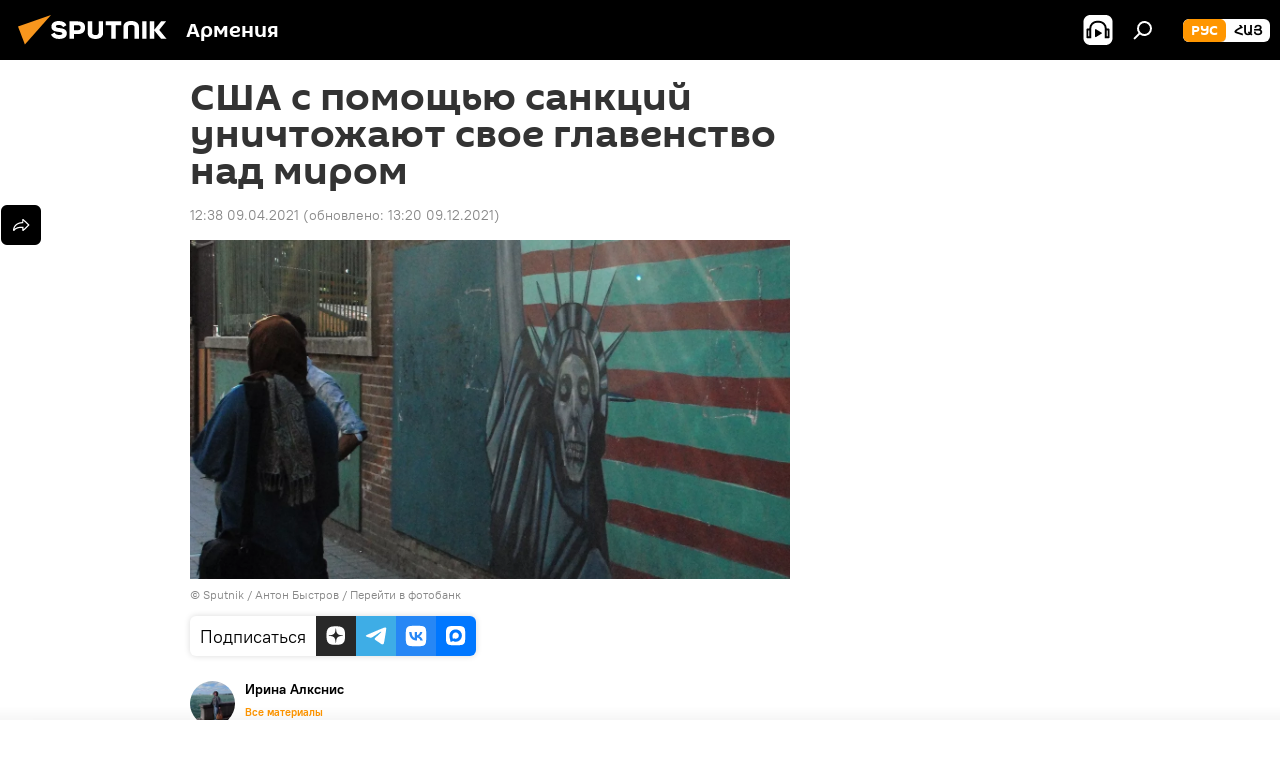

--- FILE ---
content_type: text/html; charset=utf-8
request_url: https://am.sputniknews.ru/20210409/SShA-s-pomoschyu-sanktsiy-unichtozhayut-svoe-glavenstvo-nad-mirom-27109656.html
body_size: 26649
content:
<!DOCTYPE html><html lang="ru" data-lang="rus" data-charset="" dir="ltr"><head prefix="og: http://ogp.me/ns# fb: http://ogp.me/ns/fb# article: http://ogp.me/ns/article#"><title>США с помощью санкций уничтожают свое главенство над миром - 09.04.2021, Sputnik Армения</title><meta name="description" content="На Западе в деле антироссийских санкций все идет своим чередом: одни их разрабатывают и вводят, другие придумывают способы минимизировать ущерб для себя. 09.04.2021, Sputnik Армения"><meta name="keywords" content="в мире, колумнисты, сша, санкции"><meta http-equiv="X-UA-Compatible" content="IE=edge,chrome=1"><meta http-equiv="Content-Type" content="text/html; charset=utf-8"><meta name="robots" content="index, follow, max-image-preview:large"><meta name="viewport" content="width=device-width, initial-scale=1.0, maximum-scale=1.0, user-scalable=yes"><meta name="HandheldFriendly" content="true"><meta name="MobileOptimzied" content="width"><meta name="referrer" content="always"><meta name="format-detection" content="telephone=no"><meta name="format-detection" content="address=no"><link rel="alternate" type="application/rss+xml" href="https://am.sputniknews.ru/export/rss2/archive/index.xml"><link rel="canonical" href="https://am.sputniknews.ru/20210409/SShA-s-pomoschyu-sanktsiy-unichtozhayut-svoe-glavenstvo-nad-mirom-27109656.html"><link rel="preload" as="image" href="https://cdn.am.sputniknews.ru/img/1727/37/17273797_0:14:2218:1268_1920x0_80_0_0_a25bf5e762d86bef55baf652b53e9ce1.jpg.webp" imagesrcset="https://cdn.am.sputniknews.ru/img/1727/37/17273797_0:14:2218:1268_640x0_80_0_0_d28dfc18247239b74651ecf510d2386e.jpg.webp 640w,https://cdn.am.sputniknews.ru/img/1727/37/17273797_0:14:2218:1268_1280x0_80_0_0_dfb22512ca5bc0b0f985455a66547ade.jpg.webp 1280w,https://cdn.am.sputniknews.ru/img/1727/37/17273797_0:14:2218:1268_1920x0_80_0_0_a25bf5e762d86bef55baf652b53e9ce1.jpg.webp 1920w"><link rel="preconnect" href="https://cdn.am.sputniknews.ru/images/"><link rel="dns-prefetch" href="https://cdn.am.sputniknews.ru/images/"><link rel="alternate" hreflang="ru" href="https://am.sputniknews.ru/20210409/SShA-s-pomoschyu-sanktsiy-unichtozhayut-svoe-glavenstvo-nad-mirom-27109656.html"><link rel="alternate" hreflang="x-default" href="https://am.sputniknews.ru/20210409/SShA-s-pomoschyu-sanktsiy-unichtozhayut-svoe-glavenstvo-nad-mirom-27109656.html"><link rel="apple-touch-icon" sizes="57x57" href="https://cdn.am.sputniknews.ru/i/favicon/favicon-57x57.png"><link rel="apple-touch-icon" sizes="60x60" href="https://cdn.am.sputniknews.ru/i/favicon/favicon-60x60.png"><link rel="apple-touch-icon" sizes="72x72" href="https://cdn.am.sputniknews.ru/i/favicon/favicon-72x72.png"><link rel="apple-touch-icon" sizes="76x76" href="https://cdn.am.sputniknews.ru/i/favicon/favicon-76x76.png"><link rel="apple-touch-icon" sizes="114x114" href="https://cdn.am.sputniknews.ru/i/favicon/favicon-114x114.png"><link rel="apple-touch-icon" sizes="120x120" href="https://cdn.am.sputniknews.ru/i/favicon/favicon-120x120.png"><link rel="apple-touch-icon" sizes="144x144" href="https://cdn.am.sputniknews.ru/i/favicon/favicon-144x144.png"><link rel="apple-touch-icon" sizes="152x152" href="https://cdn.am.sputniknews.ru/i/favicon/favicon-152x152.png"><link rel="apple-touch-icon" sizes="180x180" href="https://cdn.am.sputniknews.ru/i/favicon/favicon-180x180.png"><link rel="icon" type="image/png" sizes="192x192" href="https://cdn.am.sputniknews.ru/i/favicon/favicon-192x192.png"><link rel="icon" type="image/png" sizes="32x32" href="https://cdn.am.sputniknews.ru/i/favicon/favicon-32x32.png"><link rel="icon" type="image/png" sizes="96x96" href="https://cdn.am.sputniknews.ru/i/favicon/favicon-96x96.png"><link rel="icon" type="image/png" sizes="16x16" href="https://cdn.am.sputniknews.ru/i/favicon/favicon-16x16.png"><link rel="manifest" href="/project_data/manifest.json?4"><meta name="msapplication-TileColor" content="#F4F4F4"><meta name="msapplication-TileImage" content="https://cdn.am.sputniknews.ru/i/favicon/favicon-144x144.png"><meta name="theme-color" content="#F4F4F4"><link rel="shortcut icon" href="https://cdn.am.sputniknews.ru/i/favicon/favicon.ico"><meta property="fb:app_id" content="1692300747460474"><meta property="fb:pages" content="1674247609483359"><meta name="analytics:lang" content="rus"><meta name="analytics:title" content="США с помощью санкций уничтожают свое главенство над миром - 09.04.2021, Sputnik Армения"><meta name="analytics:keyw" content="world, columnists, geo_SSHA, event_sankcii"><meta name="analytics:rubric" content=""><meta name="analytics:tags" content="В мире, Колумнисты, США, санкции"><meta name="analytics:site_domain" content="am.sputniknews.ru"><meta name="analytics:article_id" content="27109656"><meta name="analytics:url" content="https://am.sputniknews.ru/20210409/SShA-s-pomoschyu-sanktsiy-unichtozhayut-svoe-glavenstvo-nad-mirom-27109656.html"><meta name="analytics:p_ts" content="1617957539"><meta name="analytics:author" content="Ирина Алкснис"><meta name="analytics:isscroll" content="0"><meta property="og:url" content="https://am.sputniknews.ru/20210409/SShA-s-pomoschyu-sanktsiy-unichtozhayut-svoe-glavenstvo-nad-mirom-27109656.html"><meta property="og:title" content="США с помощью санкций уничтожают свое главенство над миром"><meta property="og:description" content="На Западе в деле антироссийских санкций все идет своим чередом: одни их разрабатывают и вводят, другие придумывают способы минимизировать ущерб для себя."><meta property="og:type" content="article"><meta property="og:site_name" content="Sputnik Армения"><meta property="og:locale" content="ru_AM"><meta property="og:image" content="https://cdn.am.sputniknews.ru/img/1727/37/17273797_0:14:2218:1268_2072x0_60_0_0_73e13d3de49d78975ea702d775bc1316.jpg.webp"><meta name="relap-image" content="https://cdn.am.sputniknews.ru/i/logo/logo-social.png"><meta name="twitter:card" content="summary_large_image"><meta name="twitter:image" content="https://cdn.am.sputniknews.ru/img/1727/37/17273797_0:14:2218:1268_2072x0_60_0_0_73e13d3de49d78975ea702d775bc1316.jpg.webp"><meta property="article:published_time" content="20210409T1238+0400"><meta property="article:modified_time" content="20211209T1320+0400"><meta property="article:author" content="Ирина Алкснис"><link rel="author" href="https://am.sputniknews.ru/author_alksinis_irina/"><meta property="article:section" content="Новости"><meta property="article:tag" content="В мире"><meta property="article:tag" content="Колумнисты"><meta property="article:tag" content="США"><meta property="article:tag" content="санкции"><meta name="relap-entity-id" content="27109656"><meta property="fb:pages" content="1674247609483359"><link rel="amphtml" href="https://am.sputniknews.ru/amp/20210409/SShA-s-pomoschyu-sanktsiy-unichtozhayut-svoe-glavenstvo-nad-mirom-27109656.html"><link rel="preload" as="style" onload="this.onload=null;this.rel='stylesheet'" type="text/css" href="https://cdn.am.sputniknews.ru/css/libs/fonts.min.css?911eb65935"><link rel="stylesheet" type="text/css" href="https://cdn.am.sputniknews.ru/css/common.min.css?9149894256"><link rel="stylesheet" type="text/css" href="https://cdn.am.sputniknews.ru/css/article.min.css?9168d70001"><script src="https://cdn.am.sputniknews.ru/min/js/dist/head.js?9c9052ef3"></script><script data-iub-purposes="1">var _paq = _paq || []; (function() {var stackDomain = window.location.hostname.split('.').reverse();var domain = stackDomain[1] + '.' + stackDomain[0];_paq.push(['setCDNMask', new RegExp('cdn(\\w+).img.'+domain)]); _paq.push(['setSiteId', 'sputnik_am']); _paq.push(['trackPageView']); _paq.push(['enableLinkTracking']); var d=document, g=d.createElement('script'), s=d.getElementsByTagName('script')[0]; g.type='text/javascript'; g.defer=true; g.async=true; g.src='//a.sputniknews.com/js/sputnik.js'; s.parentNode.insertBefore(g,s); } )();</script><script type="text/javascript" src="https://cdn.am.sputniknews.ru/min/js/libs/banners/adfx.loader.bind.js?98d724fe2"></script><script>
                (window.yaContextCb = window.yaContextCb || []).push(() => {
                    replaceOriginalAdFoxMethods();
                    window.Ya.adfoxCode.hbCallbacks = window.Ya.adfoxCode.hbCallbacks || [];
                })
            </script><!--В <head> сайта один раз добавьте код загрузчика-->
<script>window.yaContextCb = window.yaContextCb || []</script>
<script src="https://yandex.ru/ads/system/context.js" async></script><script>var endlessScrollFirst = 27109656; var endlessScrollUrl = '/services/article/infinity/'; var endlessScrollAlgorithm = ''; var endlessScrollQueue = [96938397, 96966517, 96963610, 96907646, 96888512, 96870839, 96869173, 96865320, 96849172, 96837738, 96836650, 96817564, 96793062, 96791731, 96788693];</script><script>var endlessScrollFirst = 27109656; var endlessScrollUrl = '/services/article/infinity/'; var endlessScrollAlgorithm = ''; var endlessScrollQueue = [96938397, 96966517, 96963610, 96907646, 96888512, 96870839, 96869173, 96865320, 96849172, 96837738, 96836650, 96817564, 96793062, 96791731, 96788693];</script></head><body id="body" data-ab="a" data-emoji="0" class="site_am m-page-article "><div class="schema_org" itemscope="itemscope" itemtype="https://schema.org/WebSite"><meta itemprop="name" content="Sputnik Армения"><meta itemprop="alternateName" content="Sputnik Армения"><meta itemprop="description" content="Свежие события и последние новости Армении. Фото и видео с места событий, темы дня, происшествия, аналитика."><a itemprop="url" href="https://am.sputniknews.ru" title="Sputnik Армения"> </a><meta itemprop="image" content="https://am.sputniknews.ru/i/logo/logo.png"></div><ul class="schema_org" itemscope="itemscope" itemtype="http://schema.org/BreadcrumbList"><li itemprop="itemListElement" itemscope="itemscope" itemtype="http://schema.org/ListItem"><meta itemprop="name" content="Sputnik Армения"><meta itemprop="position" content="1"><meta itemprop="item" content="https://am.sputniknews.ru"><a itemprop="url" href="https://am.sputniknews.ru" title="Sputnik Армения"> </a></li><li itemprop="itemListElement" itemscope="itemscope" itemtype="http://schema.org/ListItem"><meta itemprop="name" content="Новости"><meta itemprop="position" content="2"><meta itemprop="item" content="https://am.sputniknews.ru/20210409/"><a itemprop="url" href="https://am.sputniknews.ru/20210409/" title="Новости"> </a></li><li itemprop="itemListElement" itemscope="itemscope" itemtype="http://schema.org/ListItem"><meta itemprop="name" content="США с помощью санкций уничтожают свое главенство над миром"><meta itemprop="position" content="3"><meta itemprop="item" content="https://am.sputniknews.ru/20210409/SShA-s-pomoschyu-sanktsiy-unichtozhayut-svoe-glavenstvo-nad-mirom-27109656.html"><a itemprop="url" href="https://am.sputniknews.ru/20210409/SShA-s-pomoschyu-sanktsiy-unichtozhayut-svoe-glavenstvo-nad-mirom-27109656.html" title="США с помощью санкций уничтожают свое главенство над миром"> </a></li></ul><div class="container"><div class="banner m-before-header m-article-desktop" data-position="article_desktop_header" data-infinity="1"><aside class="banner__content"><iframe class="relap-runtime-iframe" style="position:absolute;top:-9999px;left:-9999px;visibility:hidden;" srcdoc="<script src='https://relap.io/v7/relap.js' data-relap-token='HvaPHeJmpVila25r'></script>"></iframe>  


<!--AdFox START-->
<!--riaru-->
<!--Площадка: am.sputniknews.ru / * / *-->
<!--Тип баннера: 100%x-->
<!--Расположение: 41023_bn23-х120-desk-->
<div id="adfox_163161968795621304_1"></div>
<script>
    window.yaContextCb.push(()=>{
        Ya.adfoxCode.create({
            ownerId: 249922,
        containerId: 'adfox_163161968795621304_1',
            params: {
                pp: 'bryr',
            ps: 'ckbk',
            p2: 'fluh',
            puid1: '',
            puid2: '',
            puid3: '',
            puid4: 'world:columnists:geo_SSHA:event_sankcii',
            puid5: ''
            }
        })
    })
</script></aside></div><div class="banner m-before-header m-article-mobile" data-position="article_mobile_header" data-infinity="1"><aside class="banner__content"><!--AdFox START-->
<!--riaru-->
<!--Площадка: am.sputniknews.ru / * / *-->
<!--Тип баннера: 100%x-->
<!--Расположение: 41028_bn28-х100-mob-->
<div id="adfox_163162003568045819_1"></div>
<script>
    window.yaContextCb.push(()=>{
        Ya.adfoxCode.create({
            ownerId: 249922,
        containerId: 'adfox_163162003568045819_1',
            params: {
                pp: 'bryt',
            ps: 'ckbk',
            p2: 'fluh',
            puid1: '',
            puid2: '',
            puid3: '',
            puid4: 'world:columnists:geo_SSHA:event_sankcii',
            puid5: ''
            }
        })
    })
</script></aside></div></div><div class="page" id="page"><div id="alerts"><script type="text/template" id="alertAfterRegisterTemplate">
                    
                        <div class="auth-alert m-hidden" id="alertAfterRegister">
                            <div class="auth-alert__text">
                                <%- data.success_title %> <br />
                                <%- data.success_email_1 %>
                                <span class="m-email"></span>
                                <%- data.success_email_2 %>
                            </div>
                            <div class="auth-alert__btn">
                                <button class="form__btn m-min m-black confirmEmail">
                                    <%- data.send %>
                                </button>
                            </div>
                        </div>
                    
                </script><script type="text/template" id="alertAfterRegisterNotifyTemplate">
                    
                        <div class="auth-alert" id="alertAfterRegisterNotify">
                            <div class="auth-alert__text">
                                <%- data.golink_1 %>
                                <span class="m-email">
                                    <%- user.mail %>
                                </span>
                                <%- data.golink_2 %>
                            </div>
                            <% if (user.registerConfirmCount <= 2 ) {%>
                                <div class="auth-alert__btn">
                                    <button class="form__btn m-min m-black confirmEmail">
                                        <%- data.send %>
                                    </button>
                                </div>
                            <% } %>
                        </div>
                    
                </script></div><div class="anchor" id="anchor"><div class="header " id="header"><div class="m-relative"><div class="container m-header"><div class="header__wrap"><div class="header__name"><div class="header__logo"><a href="/" title="Sputnik Армения"><svg xmlns="http://www.w3.org/2000/svg" width="176" height="44" viewBox="0 0 176 44" fill="none"><path class="chunk_1" fill-rule="evenodd" clip-rule="evenodd" d="M45.8073 18.3817C45.8073 19.5397 47.1661 19.8409 49.3281 20.0417C54.1074 20.4946 56.8251 21.9539 56.8461 25.3743C56.8461 28.7457 54.2802 30.9568 48.9989 30.9568C44.773 30.9568 42.1067 29.1496 41 26.5814L44.4695 24.5688C45.3754 25.9277 46.5334 27.0343 49.4005 27.0343C51.3127 27.0343 52.319 26.4296 52.319 25.5751C52.319 24.5665 51.6139 24.2163 48.3942 23.866C43.7037 23.3617 41.3899 22.0029 41.3899 18.5824C41.3899 15.9675 43.3511 13 48.9359 13C52.9611 13 55.6274 14.8095 56.4305 17.1746L53.1105 19.1358C53.0877 19.1012 53.0646 19.0657 53.041 19.0295C52.4828 18.1733 51.6672 16.9224 48.6744 16.9224C46.914 16.9224 45.8073 17.4758 45.8073 18.3817ZM67.4834 13.3526H59.5918V30.707H64.0279V26.0794H67.4484C72.1179 26.0794 75.0948 24.319 75.0948 19.6401C75.0854 15.3138 72.6199 13.3526 67.4834 13.3526ZM67.4834 22.206H64.0186V17.226H67.4834C69.8975 17.226 70.654 18.0291 70.654 19.6891C70.6587 21.6527 69.6524 22.206 67.4834 22.206ZM88.6994 24.7206C88.6994 26.2289 87.4924 27.0857 85.3794 27.0857C83.3178 27.0857 82.1597 26.2289 82.1597 24.7206V13.3526H77.7236V25.0264C77.7236 28.6477 80.7425 30.9615 85.4704 30.9615C89.9999 30.9615 93.1168 28.8601 93.1168 25.0264V13.3526H88.6808L88.6994 24.7206ZM136.583 13.3526H132.159V30.7023H136.583V13.3526ZM156.097 13.3526L149.215 21.9235L156.45 30.707H151.066L144.276 22.4559V30.707H139.85V13.3526H144.276V21.8021L151.066 13.3526H156.097ZM95.6874 17.226H101.221V30.707H105.648V17.226H111.181V13.3526H95.6874V17.226ZM113.49 18.7342C113.49 15.2134 116.458 13 121.085 13C125.715 13 128.888 15.0616 128.902 18.7342V30.707H124.466V18.935C124.466 17.6789 123.259 16.8734 121.146 16.8734C119.094 16.8734 117.926 17.6789 117.926 18.935V30.707H113.49V18.7342Z" fill="white"></path><path class="chunk_2" d="M41 7L14.8979 36.5862L8 18.431L41 7Z" fill="#F8961D"></path></svg></a></div><div class="header__project"><span class="header__project-title">Армения</span></div></div><div class="header__controls" data-nosnippet=""><div class="share m-header" data-id="27109656" data-url="https://am.sputniknews.ru/20210409/SShA-s-pomoschyu-sanktsiy-unichtozhayut-svoe-glavenstvo-nad-mirom-27109656.html" data-title="США с помощью санкций уничтожают свое главенство над миром"></div><div class="header__menu"><span class="header__menu-item header__menu-item-radioButton" id="radioButton" data-stream="https://nfw.ria.ru/flv/audio.aspx?ID=22152771&amp;type=mp3"><svg class="svg-icon"><use xmlns:xlink="http://www.w3.org/1999/xlink" xlink:href="/i/sprites/package/inline.svg?63#radio2"></use></svg></span><span class="header__menu-item" data-modal-open="search"><svg class="svg-icon"><use xmlns:xlink="http://www.w3.org/1999/xlink" xlink:href="/i/sprites/package/inline.svg?63#search"></use></svg></span></div><div class="switcher m-double"><div class="switcher__label"><span class="switcher__title">рус</span><span class="switcher__icon"><svg class="svg-icon"><use xmlns:xlink="http://www.w3.org/1999/xlink" xlink:href="/i/sprites/package/inline.svg?63#arrowDown"></use></svg></span></div><div class="switcher__dropdown"><div translate="no" class="notranslate"><div class="switcher__list"><a href="https://am.sputniknews.ru/" class="switcher__link m-selected"><span class="switcher__project">Sputnik Армения</span><span class="switcher__abbr" data-abbr="рус">рус</span><i class="switcher__accept"><svg class="svg-icon"><use xmlns:xlink="http://www.w3.org/1999/xlink" xlink:href="/i/sprites/package/inline.svg?63#ok"></use></svg></i></a><a href="https://arm.sputniknews.ru/" class="switcher__link"><span class="switcher__project">Sputnik Արմենիա</span><span class="switcher__abbr" data-abbr="Հայ">Հայ</span></a></div></div></div></div></div></div></div></div></div></div><script>var GLOBAL = GLOBAL || {}; GLOBAL.translate = {}; GLOBAL.rtl = 0; GLOBAL.lang = "rus"; GLOBAL.design = "am"; GLOBAL.charset = ""; GLOBAL.project = "sputnik_am"; GLOBAL.htmlCache = 1; GLOBAL.translate.search = {}; GLOBAL.translate.search.notFound = "Ничего не найдено"; GLOBAL.translate.search.stringLenght = "Введите больше букв для поиска"; GLOBAL.www = "https://am.sputniknews.ru"; GLOBAL.seo = {}; GLOBAL.seo.title = ""; GLOBAL.seo.keywords = ""; GLOBAL.seo.description = ""; GLOBAL.sock = {}; GLOBAL.sock.server = "https://cm.sputniknews.com/chat"; GLOBAL.sock.lang = "rus"; GLOBAL.sock.project = "sputnik_am"; GLOBAL.social = {}; GLOBAL.social.fbID = "1692300747460474"; GLOBAL.share = [ { name: 'telegram', mobile: false },{ name: 'twitter', mobile: false },{ name: 'vk', mobile: false },{ name: 'odnoklassniki', mobile: false },{ name: 'messenger', mobile: true } ]; GLOBAL.csrf_token = ''; GLOBAL.search = {}; GLOBAL.auth = {}; GLOBAL.auth.status = 'error'; GLOBAL.auth.provider = ''; GLOBAL.auth.twitter = '/id/twitter/request/'; GLOBAL.auth.facebook = '/id/facebook/request/'; GLOBAL.auth.vkontakte = '/id/vkontakte/request/'; GLOBAL.auth.google = '/id/google/request/'; GLOBAL.auth.ok = '/id/ok/request/'; GLOBAL.auth.apple = '/id/apple/request/'; GLOBAL.auth.moderator = ''; GLOBAL.user = {}; GLOBAL.user.id = ""; GLOBAL.user.emailActive = ""; GLOBAL.user.registerConfirmCount = 0; GLOBAL.article = GLOBAL.article || {}; GLOBAL.article.id = 27109656; GLOBAL.article.chat_expired = !!1; GLOBAL.chat = GLOBAL.chat || {}; GLOBAL.chat.show = !!1; GLOBAL.locale = {"convertDate":{"yesterday":"\u0432\u0447\u0435\u0440\u0430","hours":{"nominative":"%{s} \u043c\u0438\u043d\u0443\u0442\u0443 \u043d\u0430\u0437\u0430\u0434","genitive":"%{s} \u043c\u0438\u043d\u0443\u0442\u044b \u043d\u0430\u0437\u0430\u0434"},"minutes":{"nominative":"%{s} \u0447\u0430\u0441 \u043d\u0430\u0437\u0430\u0434","genitive":"%{s} \u0447\u0430\u0441\u0430 \u043d\u0430\u0437\u0430\u0434"}},"js_templates":{"unread":"\u041d\u0435\u043f\u0440\u043e\u0447\u0438\u0442\u0430\u043d\u043d\u044b\u0435","you":"\u0412\u044b","author":"\u0430\u0432\u0442\u043e\u0440","report":"\u041f\u043e\u0436\u0430\u043b\u043e\u0432\u0430\u0442\u044c\u0441\u044f","reply":"\u041e\u0442\u0432\u0435\u0442\u0438\u0442\u044c","block":"\u0417\u0430\u0431\u043b\u043e\u043a\u0438\u0440\u043e\u0432\u0430\u0442\u044c","remove":"\u0423\u0434\u0430\u043b\u0438\u0442\u044c","closeall":"\u0417\u0430\u043a\u0440\u044b\u0442\u044c \u0432\u0441\u0435","notifications":"Notificaciones","disable_twelve":"\u041e\u0442\u043a\u043b\u044e\u0447\u0438\u0442\u044c \u043d\u0430 12 \u0447\u0430\u0441\u043e\u0432","new_message":"\u041d\u043e\u0432\u043e\u0435 \u0441\u043e\u043e\u0431\u0449\u0435\u043d\u0438\u0435 \u043e\u0442","acc_block":"\u0412\u0430\u0448 \u0430\u043a\u043a\u0430\u0443\u043d\u0442 \u0437\u0430\u0431\u043b\u043e\u043a\u0438\u0440\u043e\u0432\u0430\u043d \u0430\u0434\u043c\u0438\u043d\u0438\u0441\u0442\u0440\u0430\u0442\u043e\u0440\u043e\u043c \u0441\u0430\u0439\u0442\u0430","acc_unblock":"\u0412\u0430\u0448 \u0430\u043a\u043a\u0430\u0443\u043d\u0442 \u0440\u0430\u0437\u0431\u043b\u043e\u043a\u0438\u0440\u043e\u0432\u0430\u043d \u0430\u0434\u043c\u0438\u043d\u0438\u0441\u0442\u0440\u0430\u0442\u043e\u0440\u043e\u043c \u0441\u0430\u0439\u0442\u0430","you_subscribe_1":"\u0412\u044b \u043f\u043e\u0434\u043f\u0438\u0441\u0430\u043d\u044b \u043d\u0430 \u0442\u0435\u043c\u0443 ","you_subscribe_2":"\u0423\u043f\u0440\u0430\u0432\u043b\u044f\u0442\u044c \u0441\u0432\u043e\u0438\u043c\u0438 \u043f\u043e\u0434\u043f\u0438\u0441\u043a\u0430\u043c\u0438 \u0432\u044b \u043c\u043e\u0436\u0435\u0442\u0435 \u0432 \u043b\u0438\u0447\u043d\u043e\u043c \u043a\u0430\u0431\u0438\u043d\u0435\u0442\u0435","you_received_warning_1":"\u0412\u044b \u043f\u043e\u043b\u0443\u0447\u0438\u043b\u0438 ","you_received_warning_2":" \u043f\u0440\u0435\u0434\u0443\u043f\u0440\u0435\u0436\u0434\u0435\u043d\u0438\u0435. \u0423\u0432\u0430\u0436\u0430\u0439\u0442\u0435 \u0434\u0440\u0443\u0433\u0438\u0445 \u0443\u0447\u0430\u0441\u0442\u043d\u0438\u043a\u043e\u0432 \u0438 \u043d\u0435 \u043d\u0430\u0440\u0443\u0448\u0430\u0439\u0442\u0435 \u043f\u0440\u0430\u0432\u0438\u043b\u0430 \u043a\u043e\u043c\u043c\u0435\u043d\u0442\u0438\u0440\u043e\u0432\u0430\u043d\u0438\u044f. \u041f\u043e\u0441\u043b\u0435 \u0442\u0440\u0435\u0442\u044c\u0435\u0433\u043e \u043d\u0430\u0440\u0443\u0448\u0435\u043d\u0438\u044f \u0432\u044b \u0431\u0443\u0434\u0435\u0442\u0435 \u0437\u0430\u0431\u043b\u043e\u043a\u0438\u0440\u043e\u0432\u0430\u043d\u044b \u043d\u0430 12 \u0447\u0430\u0441\u043e\u0432.","block_time":"\u0421\u0440\u043e\u043a \u0431\u043b\u043e\u043a\u0438\u0440\u043e\u0432\u043a\u0438: ","hours":" \u0447\u0430\u0441\u043e\u0432","forever":"\u043d\u0430\u0432\u0441\u0435\u0433\u0434\u0430","feedback":"\u0421\u0432\u044f\u0437\u0430\u0442\u044c\u0441\u044f","my_subscriptions":"\u041c\u043e\u0438 \u043f\u043e\u0434\u043f\u0438\u0441\u043a\u0438","rules":"\u041f\u0440\u0430\u0432\u0438\u043b\u0430 \u043a\u043e\u043c\u043c\u0435\u043d\u0442\u0438\u0440\u043e\u0432\u0430\u043d\u0438\u044f \u043c\u0430\u0442\u0435\u0440\u0438\u0430\u043b\u043e\u0432","chat":"\u0427\u0430\u0442: ","chat_new_messages":"\u041d\u043e\u0432\u044b\u0435 \u0441\u043e\u043e\u0431\u0449\u0435\u043d\u0438\u044f \u0432 \u0447\u0430\u0442\u0435","chat_moder_remove_1":"\u0412\u0430\u0448\u0435 \u0441\u043e\u043e\u0431\u0449\u0435\u043d\u0438\u0435 ","chat_moder_remove_2":" \u0431\u044b\u043b\u043e \u0443\u0434\u0430\u043b\u0435\u043d\u043e \u0430\u0434\u043c\u0438\u043d\u0438\u0441\u0442\u0440\u0430\u0442\u043e\u0440\u043e\u043c","chat_close_time_1":"\u0412 \u0447\u0430\u0442\u0435 \u043d\u0438\u043a\u0442\u043e \u043d\u0435 \u043f\u0438\u0441\u0430\u043b \u0431\u043e\u043b\u044c\u0448\u0435 12 \u0447\u0430\u0441\u043e\u0432, \u043e\u043d \u0437\u0430\u043a\u0440\u043e\u0435\u0442\u0441\u044f \u0447\u0435\u0440\u0435\u0437 ","chat_close_time_2":" \u0447\u0430\u0441\u043e\u0432","chat_new_emoji_1":"\u041d\u043e\u0432\u044b\u0435 \u0440\u0435\u0430\u043a\u0446\u0438\u0438 ","chat_new_emoji_2":" \u0432\u0430\u0448\u0435\u043c\u0443 \u0441\u043e\u043e\u0431\u0449\u0435\u043d\u0438\u044e ","chat_message_reply_1":"\u041d\u0430 \u0432\u0430\u0448 \u043a\u043e\u043c\u043c\u0435\u043d\u0442\u0430\u0440\u0438\u0439 ","chat_message_reply_2":" \u043e\u0442\u0432\u0435\u0442\u0438\u043b \u043f\u043e\u043b\u044c\u0437\u043e\u0432\u0430\u0442\u0435\u043b\u044c ","chat_verify_message":"\n \u0421\u043f\u0430\u0441\u0438\u0431\u043e! \u0412\u0430\u0448\u0435 \u0441\u043e\u043e\u0431\u0449\u0435\u043d\u0438\u0435 \u0431\u0443\u0434\u0435\u0442 \u043e\u043f\u0443\u0431\u043b\u0438\u043a\u043e\u0432\u0430\u043d\u043e \u043f\u043e\u0441\u043b\u0435 \u043f\u0440\u043e\u0432\u0435\u0440\u043a\u0438 \u043c\u043e\u0434\u0435\u0440\u0430\u0442\u043e\u0440\u0430\u043c\u0438 \u0441\u0430\u0439\u0442\u0430.\n ","emoji_1":"\u041d\u0440\u0430\u0432\u0438\u0442\u0441\u044f","emoji_2":"\u0425\u0430-\u0425\u0430","emoji_3":"\u0423\u0434\u0438\u0432\u0438\u0442\u0435\u043b\u044c\u043d\u043e","emoji_4":"\u0413\u0440\u0443\u0441\u0442\u043d\u043e","emoji_5":"\u0412\u043e\u0437\u043c\u0443\u0442\u0438\u0442\u0435\u043b\u044c\u043d\u043e","emoji_6":"\u041d\u0435 \u043d\u0440\u0430\u0432\u0438\u0442\u0441\u044f","site_subscribe_podcast":{"success":"\u0421\u043f\u0430\u0441\u0438\u0431\u043e, \u0432\u044b \u043f\u043e\u0434\u043f\u0438\u0441\u0430\u043d\u044b \u043d\u0430 \u0440\u0430\u0441\u0441\u044b\u043b\u043a\u0443! \u041d\u0430\u0441\u0442\u0440\u043e\u0438\u0442\u044c \u0438\u043b\u0438 \u043e\u0442\u043c\u0435\u043d\u0438\u0442\u044c \u043f\u043e\u0434\u043f\u0438\u0441\u043a\u0443 \u043c\u043e\u0436\u043d\u043e \u0432 \u043b\u0438\u0447\u043d\u043e\u043c \u043a\u0430\u0431\u0438\u043d\u0435\u0442\u0435","subscribed":"\u0412\u044b \u0443\u0436\u0435 \u043f\u043e\u0434\u043f\u0438\u0441\u0430\u043d\u044b \u043d\u0430 \u044d\u0442\u0443 \u0440\u0430\u0441\u0441\u044b\u043b\u043a\u0443","error":"\u041f\u0440\u043e\u0438\u0437\u043e\u0448\u043b\u0430 \u043d\u0435\u043f\u0440\u0435\u0434\u0432\u0438\u0434\u0435\u043d\u043d\u0430\u044f \u043e\u0448\u0438\u0431\u043a\u0430. \u041f\u043e\u0436\u0430\u043b\u0443\u0439\u0441\u0442\u0430, \u043f\u043e\u0432\u0442\u043e\u0440\u0438\u0442\u0435 \u043f\u043e\u043f\u044b\u0442\u043a\u0443 \u043f\u043e\u0437\u0436\u0435"},"radioschedule":{"live":"\u044d\u0444\u0438\u0440","minute":" \u043c\u0438\u043d"}},"smartcaptcha":{"site_key":"ysc1_Zf0zfLRI3tRHYHJpbX6EjjBcG1AhG9LV0dmZQfJu8ba04c1b"}}; GLOBAL = {...GLOBAL, ...{"subscribe":{"email":"\u0412\u0432\u0435\u0434\u0438\u0442\u0435 e-mail","button":"\u041f\u043e\u0434\u043f\u0438\u0441\u0430\u0442\u044c\u0441\u044f","send":"\u0421\u043f\u0430\u0441\u0438\u0431\u043e, \u0432\u0430\u043c \u043e\u0442\u043f\u0440\u0430\u0432\u043b\u0435\u043d\u043e \u043f\u0438\u0441\u044c\u043c\u043e \u0441\u043e \u0441\u0441\u044b\u043b\u043a\u043e\u0439 \u0434\u043b\u044f \u043f\u043e\u0434\u0442\u0432\u0435\u0440\u0436\u0434\u0435\u043d\u0438\u044f \u043f\u043e\u0434\u043f\u0438\u0441\u043a\u0438","subscribe":"\u0421\u043f\u0430\u0441\u0438\u0431\u043e, \u0432\u044b \u043f\u043e\u0434\u043f\u0438\u0441\u0430\u043d\u044b \u043d\u0430 \u0440\u0430\u0441\u0441\u044b\u043b\u043a\u0443! \u041d\u0430\u0441\u0442\u0440\u043e\u0438\u0442\u044c \u0438\u043b\u0438 \u043e\u0442\u043c\u0435\u043d\u0438\u0442\u044c \u043f\u043e\u0434\u043f\u0438\u0441\u043a\u0443 \u043c\u043e\u0436\u043d\u043e \u0432 \u043b\u0438\u0447\u043d\u043e\u043c \u043a\u0430\u0431\u0438\u043d\u0435\u0442\u0435","confirm":"\u0412\u044b \u0443\u0436\u0435 \u043f\u043e\u0434\u043f\u0438\u0441\u0430\u043d\u044b \u043d\u0430 \u044d\u0442\u0443 \u0440\u0430\u0441\u0441\u044b\u043b\u043a\u0443","registration":{"@attributes":{"button":"\u0417\u0430\u0440\u0435\u0433\u0438\u0441\u0442\u0440\u0438\u0440\u043e\u0432\u0430\u0442\u044c\u0441\u044f"}},"social":{"@attributes":{"count":"11"},"comment":[{},{}],"item":[{"@attributes":{"type":"yt","title":"YouTube"}},{"@attributes":{"type":"sc","title":"SoundCloud"}},{"@attributes":{"type":"ok","title":"odnoklassniki"}},{"@attributes":{"type":"tw","title":"twitter"}},{"@attributes":{"type":"tam","title":"tamtam"}},{"@attributes":{"type":"vk","title":"vkontakte"}},{"@attributes":{"type":"tg","title":"telegram"}},{"@attributes":{"type":"yd","title":"yandex dzen"}},{"@attributes":{"type":"vb","title":"viber"}}]}}}}; GLOBAL.js = {}; GLOBAL.js.videoplayer = "https://cdn.am.sputniknews.ru/min/js/dist/videoplayer.js?9651130d6"; GLOBAL.userpic = "/userpic/"; GLOBAL.gmt = ""; GLOBAL.tz = "+0400"; GLOBAL.projectList = [ { title: 'Международный', country: [ { title: 'Английский', url: 'https://sputnikglobe.com', flag: 'flags-INT', lang: 'International', lang2: 'English' }, ] }, { title: 'Ближний Восток', country: [ { title: 'Арабский', url: 'https://sarabic.ae/', flag: 'flags-INT', lang: 'Sputnik عربي', lang2: 'Arabic' }, { title: 'Турецкий', url: 'https://anlatilaninotesi.com.tr/', flag: 'flags-TUR', lang: 'Türkiye', lang2: 'Türkçe' }, { title: 'Фарси', url: 'https://spnfa.ir/', flag: 'flags-INT', lang: 'Sputnik ایران', lang2: 'Persian' }, { title: 'Дари', url: 'https://sputnik.af/', flag: 'flags-INT', lang: 'Sputnik افغانستان', lang2: 'Dari' }, ] }, { title: 'Латинская Америка', country: [ { title: 'Испанский', url: 'https://noticiaslatam.lat/', flag: 'flags-INT', lang: 'Mundo', lang2: 'Español' }, { title: 'Португальский', url: 'https://noticiabrasil.net.br/', flag: 'flags-BRA', lang: 'Brasil', lang2: 'Português' }, ] }, { title: 'Южная Азия', country: [ { title: 'Хинди', url: 'https://hindi.sputniknews.in', flag: 'flags-IND', lang: 'भारत', lang2: 'हिंदी' }, { title: 'Английский', url: 'https://sputniknews.in', flag: 'flags-IND', lang: 'India', lang2: 'English' }, ] }, { title: 'Восточная и Юго-Восточная Азия', country: [ { title: 'Вьетнамский', url: 'https://kevesko.vn/', flag: 'flags-VNM', lang: 'Việt Nam', lang2: 'Tiếng Việt' }, { title: 'Японский', url: 'https://sputniknews.jp/', flag: 'flags-JPN', lang: '日本', lang2: '日本語' }, { title: 'Китайский', url: 'https://sputniknews.cn/', flag: 'flags-CHN', lang: '中国', lang2: '中文' }, ] }, { title: 'Центральная Азия', country: [ { title: 'Казахский', url: 'https://sputnik.kz/', flag: 'flags-KAZ', lang: 'Қазақстан', lang2: 'Қазақ тілі' }, { title: 'Киргизский', url: 'https://sputnik.kg/', flag: 'flags-KGZ', lang: 'Кыргызстан', lang2: 'Кыргызча' }, { title: 'Узбекский', url: 'https://oz.sputniknews.uz/', flag: 'flags-UZB', lang: 'Oʻzbekiston', lang2: 'Ўзбекча' }, { title: 'Таджикский', url: 'https://sputnik.tj/', flag: 'flags-TJK', lang: 'Тоҷикистон', lang2: 'Тоҷикӣ' }, ] }, { title: 'Африка', country: [ { title: 'Французский', url: 'https://fr.sputniknews.africa/', flag: 'flags-INT', lang: 'Afrique', lang2: 'Français' }, { title: 'Английский', url: 'https://en.sputniknews.africa', flag: 'flags-INT', lang: 'Africa', lang2: 'English' }, ] }, { title: 'Кавказ', country: [ { title: 'Армянский', url: 'https://arm.sputniknews.ru/', flag: 'flags-ARM', lang: 'Արմենիա', lang2: 'Հայերեն' }, { title: 'Абхазский', url: 'https://sputnik-abkhazia.info/', flag: 'flags-ABH', lang: 'Аҧсны', lang2: 'Аҧсышәала' }, { title: 'Осетинский', url: 'https://sputnik-ossetia.com/', flag: 'flags-OST', lang: 'Хуссар Ирыстон', lang2: 'Иронау' }, { title: 'Грузинский', url: 'https://sputnik-georgia.com/', flag: 'flags-GEO', lang: 'საქართველო', lang2: 'ქართული' }, { title: 'Азербайджанский', url: 'https://sputnik.az/', flag: 'flags-AZE', lang: 'Azərbaycan', lang2: 'Аzərbaycanca' }, ] }, { title: 'Европа', country: [ { title: 'Сербский', url: 'https://sputnikportal.rs/', flag: 'flags-SRB', lang: 'Србиjа', lang2: 'Српски' }, { title: 'Русский', url: 'https://lv.sputniknews.ru/', flag: 'flags-LVA', lang: 'Latvija', lang2: 'Русский' }, { title: 'Русский', url: 'https://lt.sputniknews.ru/', flag: 'flags-LTU', lang: 'Lietuva', lang2: 'Русский' }, { title: 'Молдавский', url: 'https://md.sputniknews.com/', flag: 'flags-MDA', lang: 'Moldova', lang2: 'Moldovenească' }, { title: 'Белорусский', url: 'https://bel.sputnik.by/', flag: 'flags-BLR', lang: 'Беларусь', lang2: 'Беларускi' } ] }, ];</script><div class="wrapper" id="endless" data-infinity-max-count="2"><div class="endless__item " data-infinity="1" data-supertag="0" data-remove-fat="0" data-advertisement-project="0" data-remove-advertisement="0" data-id="27109656" data-date="20210409" data-endless="1" data-domain="am.sputniknews.ru" data-project="sputnik_am" data-url="/20210409/SShA-s-pomoschyu-sanktsiy-unichtozhayut-svoe-glavenstvo-nad-mirom-27109656.html" data-full-url="https://am.sputniknews.ru/20210409/SShA-s-pomoschyu-sanktsiy-unichtozhayut-svoe-glavenstvo-nad-mirom-27109656.html" data-title="США с помощью санкций уничтожают свое главенство над миром" data-published="2021-04-09T12:38+0400" data-text-length="0" data-keywords="в мире, колумнисты, сша, санкции" data-author="Ирина Алкснис" data-analytics-keyw="world, columnists, geo_SSHA, event_sankcii" data-analytics-rubric="" data-analytics-tags="В мире, Колумнисты, США, санкции" data-article-show="" data-chat-expired="" data-pts="1617957539" data-article-type="article" data-is-scroll="1" data-head-title="США с помощью санкций уничтожают свое главенство над миром - Sputnik Армения, 09.04.2021"><div class="container m-content"><div class="layout"><div class="article "><div class="article__meta" itemscope="" itemtype="https://schema.org/Article"><div itemprop="mainEntityOfPage">https://am.sputniknews.ru/20210409/SShA-s-pomoschyu-sanktsiy-unichtozhayut-svoe-glavenstvo-nad-mirom-27109656.html</div><a itemprop="url" href="https://am.sputniknews.ru/20210409/SShA-s-pomoschyu-sanktsiy-unichtozhayut-svoe-glavenstvo-nad-mirom-27109656.html" title="США с помощью санкций уничтожают свое главенство над миром"></a><div itemprop="headline">США с помощью санкций уничтожают свое главенство над миром</div><div itemprop="name">США с помощью санкций уничтожают свое главенство над миром</div><div itemprop="alternateName">Sputnik Армения</div><div itemprop="description">На Западе в деле антироссийских санкций все идет своим чередом: одни их разрабатывают и вводят, другие придумывают способы минимизировать ущерб для себя. 09.04.2021, Sputnik Армения</div><div itemprop="datePublished">2021-04-09T12:38+0400</div><div itemprop="dateCreated">2021-04-09T12:38+0400</div><div itemprop="dateModified">2021-12-09T13:20+0400</div><div itemprop="associatedMedia">https://cdn.am.sputniknews.ru/img/1727/37/17273797_0:14:2218:1268_1920x0_80_0_0_a25bf5e762d86bef55baf652b53e9ce1.jpg.webp</div><div itemprop="contentLocation">сша</div><div itemprop="copyrightHolder" itemscope="" itemtype="http://schema.org/Organization"><div itemprop="name">Sputnik Армения</div><a itemprop="url" href="https://am.sputniknews.ru" title="Sputnik Армения"> </a><div itemprop="email">media@sputniknews.com</div><div itemprop="telephone">+74956456601</div><div itemprop="legalName">MIA „Rossiya Segodnya“</div><a itemprop="sameAs" href="https://vk.ru/sputnikarm"> </a><a itemprop="sameAs" href="https://rutube.ru/channel/24629519/"> </a><a itemprop="sameAs" href="https://dzen.ru/ru.armeniasputnik.am"> </a><a itemprop="sameAs" href="https://t.me/SputnikARM"> </a><a itemprop="sameAs" href="https://max.ru/ru_armeniasputnik_am"> </a><div itemprop="logo" itemscope="" itemtype="https://schema.org/ImageObject"><a itemprop="url" href="https://am.sputniknews.ru/i/logo/logo.png" title="Sputnik Армения"> </a><a itemprop="contentUrl" href="https://am.sputniknews.ru/i/logo/logo.png" title="Sputnik Армения"> </a><div itemprop="width">252</div><div itemprop="height">60</div></div></div><div itemprop="copyrightYear">2021</div><div itemprop="creator" itemscope="" itemtype="http://schema.org/Person"><div itemprop="name">Ирина Алкснис</div><a itemprop="url" href="https://am.sputniknews.ru/author_alksinis_irina/"> </a><div itemprop="image">https://cdn.am.sputniknews.ru/img/07e4/08/0a/24062488_338:0:1380:1042_100x100_80_0_0_3e458d242d8eac80a8c77822c5c4323c.jpg.webp</div></div><div itemprop="editor" itemscope="" itemtype="http://schema.org/Person"><div itemprop="name">Ирина Алкснис</div><a itemprop="url" href="https://am.sputniknews.ru/author_alksinis_irina/"> </a><div itemprop="image">https://cdn.am.sputniknews.ru/img/07e4/08/0a/24062488_338:0:1380:1042_100x100_80_0_0_3e458d242d8eac80a8c77822c5c4323c.jpg.webp</div></div><div itemprop="genre">Новости</div><div itemprop="inLanguage">ru_AM</div><div itemprop="sourceOrganization" itemscope="" itemtype="http://schema.org/Organization"><div itemprop="name">Sputnik Армения</div><a itemprop="url" href="https://am.sputniknews.ru" title="Sputnik Армения"> </a><div itemprop="email">media@sputniknews.com</div><div itemprop="telephone">+74956456601</div><div itemprop="legalName">MIA „Rossiya Segodnya“</div><a itemprop="sameAs" href="https://vk.ru/sputnikarm"> </a><a itemprop="sameAs" href="https://rutube.ru/channel/24629519/"> </a><a itemprop="sameAs" href="https://dzen.ru/ru.armeniasputnik.am"> </a><a itemprop="sameAs" href="https://t.me/SputnikARM"> </a><a itemprop="sameAs" href="https://max.ru/ru_armeniasputnik_am"> </a><div itemprop="logo" itemscope="" itemtype="https://schema.org/ImageObject"><a itemprop="url" href="https://am.sputniknews.ru/i/logo/logo.png" title="Sputnik Армения"> </a><a itemprop="contentUrl" href="https://am.sputniknews.ru/i/logo/logo.png" title="Sputnik Армения"> </a><div itemprop="width">252</div><div itemprop="height">60</div></div></div><div itemprop="image" itemscope="" itemtype="https://schema.org/ImageObject"><a itemprop="url" href="https://cdn.am.sputniknews.ru/img/1727/37/17273797_0:14:2218:1268_1920x0_80_0_0_a25bf5e762d86bef55baf652b53e9ce1.jpg.webp" title="Граффити на стене бывшего посольства США в Тегеране."></a><a itemprop="contentUrl" href="https://cdn.am.sputniknews.ru/img/1727/37/17273797_0:14:2218:1268_1920x0_80_0_0_a25bf5e762d86bef55baf652b53e9ce1.jpg.webp" title="Граффити на стене бывшего посольства США в Тегеране."></a><div itemprop="width">1920</div><div itemprop="height">1080</div><div itemprop="representativeOfPage">true</div></div><a itemprop="thumbnailUrl" href="https://cdn.am.sputniknews.ru/img/1727/37/17273797_0:14:2218:1268_1920x0_80_0_0_a25bf5e762d86bef55baf652b53e9ce1.jpg.webp"></a><div itemprop="image" itemscope="" itemtype="https://schema.org/ImageObject"><a itemprop="url" href="https://cdn.am.sputniknews.ru/img/1727/37/17273797_0:0:2218:1394_1920x0_80_0_0_406c7fc4a320c3131e14b9e1a9b90399.jpg.webp" title="Граффити на стене бывшего посольства США в Тегеране."></a><a itemprop="contentUrl" href="https://cdn.am.sputniknews.ru/img/1727/37/17273797_0:0:2218:1394_1920x0_80_0_0_406c7fc4a320c3131e14b9e1a9b90399.jpg.webp" title="Граффити на стене бывшего посольства США в Тегеране."></a><div itemprop="width">1920</div><div itemprop="height">1440</div><div itemprop="representativeOfPage">true</div></div><a itemprop="thumbnailUrl" href="https://cdn.am.sputniknews.ru/img/1727/37/17273797_0:0:2218:1394_1920x0_80_0_0_406c7fc4a320c3131e14b9e1a9b90399.jpg.webp">https://cdn.am.sputniknews.ru/img/1727/37/17273797_0:0:2218:1394_1920x0_80_0_0_406c7fc4a320c3131e14b9e1a9b90399.jpg.webp</a><div itemprop="image" itemscope="" itemtype="https://schema.org/ImageObject"><a itemprop="url" href="https://cdn.am.sputniknews.ru/img/1727/37/17273797_686:0:2022:1470_1920x0_80_0_0_3b69b9ff9108ce9cc22d4db14bd080cf.jpg.webp" title="Граффити на стене бывшего посольства США в Тегеране."></a><a itemprop="contentUrl" href="https://cdn.am.sputniknews.ru/img/1727/37/17273797_686:0:2022:1470_1920x0_80_0_0_3b69b9ff9108ce9cc22d4db14bd080cf.jpg.webp" title="Граффити на стене бывшего посольства США в Тегеране."></a><div itemprop="width">1920</div><div itemprop="height">1920</div><div itemprop="representativeOfPage">true</div></div><a itemprop="thumbnailUrl" href="https://cdn.am.sputniknews.ru/img/1727/37/17273797_686:0:2022:1470_1920x0_80_0_0_3b69b9ff9108ce9cc22d4db14bd080cf.jpg.webp" title="Граффити на стене бывшего посольства США в Тегеране."></a><div itemprop="publisher" itemscope="" itemtype="http://schema.org/Organization"><div itemprop="name">Sputnik Армения</div><a itemprop="url" href="https://am.sputniknews.ru" title="Sputnik Армения"> </a><div itemprop="email">media@sputniknews.com</div><div itemprop="telephone">+74956456601</div><div itemprop="legalName">MIA „Rossiya Segodnya“</div><a itemprop="sameAs" href="https://vk.ru/sputnikarm"> </a><a itemprop="sameAs" href="https://rutube.ru/channel/24629519/"> </a><a itemprop="sameAs" href="https://dzen.ru/ru.armeniasputnik.am"> </a><a itemprop="sameAs" href="https://t.me/SputnikARM"> </a><a itemprop="sameAs" href="https://max.ru/ru_armeniasputnik_am"> </a><div itemprop="logo" itemscope="" itemtype="https://schema.org/ImageObject"><a itemprop="url" href="https://am.sputniknews.ru/i/logo/logo.png" title="Sputnik Армения"> </a><a itemprop="contentUrl" href="https://am.sputniknews.ru/i/logo/logo.png" title="Sputnik Армения"> </a><div itemprop="width">252</div><div itemprop="height">60</div></div></div><div itemprop="author" itemscope="" itemtype="http://schema.org/Person"><div itemprop="name">Ирина Алкснис</div><a itemprop="url" href="https://am.sputniknews.ru/author_alksinis_irina/"> </a><div itemprop="image">https://cdn.am.sputniknews.ru/img/07e4/08/0a/24062488_338:0:1380:1042_100x100_80_0_0_3e458d242d8eac80a8c77822c5c4323c.jpg.webp</div></div><div itemprop="keywords">в мире, колумнисты, сша, санкции</div><div itemprop="about" itemscope="" itemtype="https://schema.org/Thing"><div itemprop="name">в мире, колумнисты, сша, санкции</div></div></div><div class="article__header"><h1 class="article__title">США с помощью санкций уничтожают свое главенство над миром</h1><div class="article__info " data-nosnippet=""><div class="article__info-date"><a href="/20210409/" class="" title="Архив новостей" data-unixtime="1617957539">12:38 09.04.2021</a> <span class="article__info-date-modified " data-unixtime="1639041631"> (обновлено: <span class="date">13:20 09.12.2021</span>)</span></div><div class="article__view" data-id="27109656"></div></div><div class="article__announce"><div class="media" data-media-tipe="s405x229"><div class="media__size"><div class="photoview__open" data-photoview-group="27109656" data-photoview-src="https://cdn.am.sputniknews.ru/img/1727/37/17273797_0:0:2218:1470_1440x900_80_0_1_76c655c514f1e5cc56a686d60b3e2478.jpg.webp?source-sid=rian_photo" data-photoview-image-id="17273795" data-photoview-sharelink="https://am.sputniknews.ru/20210409/SShA-s-pomoschyu-sanktsiy-unichtozhayut-svoe-glavenstvo-nad-mirom-27109656.html?share-img=17273795"><noindex><div class="photoview__open-info"><span class="photoview__copyright">© Sputnik / Антон Быстров</span><span class="photoview__ext-link"> / <a href="http://visualrian.ru/images/item/5593875" target="_blank" title="Перейти в фотобанк">Перейти в фотобанк</a></span><span class="photoview__desc-text">Граффити на стене бывшего посольства США в Тегеране.</span></div></noindex><img media-type="s405x229" data-source-sid="rian_photo" alt="Граффити на стене бывшего посольства США в Тегеране. - Sputnik Армения, 1920, 09.04.2021" title="Граффити на стене бывшего посольства США в Тегеране." src="https://cdn.am.sputniknews.ru/img/1727/37/17273797_0:14:2218:1268_1920x0_80_0_0_a25bf5e762d86bef55baf652b53e9ce1.jpg.webp" decoding="async" width="1920" height="1086" srcset="https://cdn.am.sputniknews.ru/img/1727/37/17273797_0:14:2218:1268_640x0_80_0_0_d28dfc18247239b74651ecf510d2386e.jpg.webp 640w,https://cdn.am.sputniknews.ru/img/1727/37/17273797_0:14:2218:1268_1280x0_80_0_0_dfb22512ca5bc0b0f985455a66547ade.jpg.webp 1280w,https://cdn.am.sputniknews.ru/img/1727/37/17273797_0:14:2218:1268_1920x0_80_0_0_a25bf5e762d86bef55baf652b53e9ce1.jpg.webp 1920w"><script type="application/ld+json">
                    {
                        "@context": "http://schema.org",
                        "@type": "ImageObject",
                        "url": "https://cdn.am.sputniknews.ru/img/1727/37/17273797_0:14:2218:1268_640x0_80_0_0_d28dfc18247239b74651ecf510d2386e.jpg.webp",
                        
                            "thumbnail": [
                                
                                    {
                                        "@type": "ImageObject",
                                        "url": "https://cdn.am.sputniknews.ru/img/1727/37/17273797_0:14:2218:1268_640x0_80_0_0_d28dfc18247239b74651ecf510d2386e.jpg.webp",
                                        "image": "https://cdn.am.sputniknews.ru/img/1727/37/17273797_0:14:2218:1268_640x0_80_0_0_d28dfc18247239b74651ecf510d2386e.jpg.webp"
                                    },
                                    {
                                        "@type": "ImageObject",
                                        "url": "https://cdn.am.sputniknews.ru/img/1727/37/17273797_0:0:2218:1394_640x0_80_0_0_6af70b47799e1b4ac8e8d5c1734718eb.jpg.webp",
                                        "image": "https://cdn.am.sputniknews.ru/img/1727/37/17273797_0:0:2218:1394_640x0_80_0_0_6af70b47799e1b4ac8e8d5c1734718eb.jpg.webp"
                                    },
                                    {
                                        "@type": "ImageObject",
                                        "url": "https://cdn.am.sputniknews.ru/img/1727/37/17273797_686:0:2022:1470_640x0_80_0_0_5869ac88a544ebcaa8fd1bae9a2ba476.jpg.webp",
                                        "image": "https://cdn.am.sputniknews.ru/img/1727/37/17273797_686:0:2022:1470_640x0_80_0_0_5869ac88a544ebcaa8fd1bae9a2ba476.jpg.webp"
                                    }
                                
                            ],
                        
                        "width": 640,
                            "height": 362
                    }
                </script><script type="application/ld+json">
                    {
                        "@context": "http://schema.org",
                        "@type": "ImageObject",
                        "url": "https://cdn.am.sputniknews.ru/img/1727/37/17273797_0:14:2218:1268_1280x0_80_0_0_dfb22512ca5bc0b0f985455a66547ade.jpg.webp",
                        
                            "thumbnail": [
                                
                                    {
                                        "@type": "ImageObject",
                                        "url": "https://cdn.am.sputniknews.ru/img/1727/37/17273797_0:14:2218:1268_1280x0_80_0_0_dfb22512ca5bc0b0f985455a66547ade.jpg.webp",
                                        "image": "https://cdn.am.sputniknews.ru/img/1727/37/17273797_0:14:2218:1268_1280x0_80_0_0_dfb22512ca5bc0b0f985455a66547ade.jpg.webp"
                                    },
                                    {
                                        "@type": "ImageObject",
                                        "url": "https://cdn.am.sputniknews.ru/img/1727/37/17273797_0:0:2218:1394_1280x0_80_0_0_f8e0003d1eba6ed4b359f4161b6a8e69.jpg.webp",
                                        "image": "https://cdn.am.sputniknews.ru/img/1727/37/17273797_0:0:2218:1394_1280x0_80_0_0_f8e0003d1eba6ed4b359f4161b6a8e69.jpg.webp"
                                    },
                                    {
                                        "@type": "ImageObject",
                                        "url": "https://cdn.am.sputniknews.ru/img/1727/37/17273797_686:0:2022:1470_1280x0_80_0_0_45660ff0ee4b76a7826f337c9362848a.jpg.webp",
                                        "image": "https://cdn.am.sputniknews.ru/img/1727/37/17273797_686:0:2022:1470_1280x0_80_0_0_45660ff0ee4b76a7826f337c9362848a.jpg.webp"
                                    }
                                
                            ],
                        
                        "width": 1280,
                            "height": 724
                    }
                </script><script type="application/ld+json">
                    {
                        "@context": "http://schema.org",
                        "@type": "ImageObject",
                        "url": "https://cdn.am.sputniknews.ru/img/1727/37/17273797_0:14:2218:1268_1920x0_80_0_0_a25bf5e762d86bef55baf652b53e9ce1.jpg.webp",
                        
                            "thumbnail": [
                                
                                    {
                                        "@type": "ImageObject",
                                        "url": "https://cdn.am.sputniknews.ru/img/1727/37/17273797_0:14:2218:1268_1920x0_80_0_0_a25bf5e762d86bef55baf652b53e9ce1.jpg.webp",
                                        "image": "https://cdn.am.sputniknews.ru/img/1727/37/17273797_0:14:2218:1268_1920x0_80_0_0_a25bf5e762d86bef55baf652b53e9ce1.jpg.webp"
                                    },
                                    {
                                        "@type": "ImageObject",
                                        "url": "https://cdn.am.sputniknews.ru/img/1727/37/17273797_0:0:2218:1394_1920x0_80_0_0_406c7fc4a320c3131e14b9e1a9b90399.jpg.webp",
                                        "image": "https://cdn.am.sputniknews.ru/img/1727/37/17273797_0:0:2218:1394_1920x0_80_0_0_406c7fc4a320c3131e14b9e1a9b90399.jpg.webp"
                                    },
                                    {
                                        "@type": "ImageObject",
                                        "url": "https://cdn.am.sputniknews.ru/img/1727/37/17273797_686:0:2022:1470_1920x0_80_0_0_3b69b9ff9108ce9cc22d4db14bd080cf.jpg.webp",
                                        "image": "https://cdn.am.sputniknews.ru/img/1727/37/17273797_686:0:2022:1470_1920x0_80_0_0_3b69b9ff9108ce9cc22d4db14bd080cf.jpg.webp"
                                    }
                                
                            ],
                        
                        "width": 1920,
                            "height": 1086
                    }
                </script></div></div><div class="media__copyright " data-nosnippet=""><div class="media__copyright-item m-copyright">© Sputnik / Антон Быстров</div> / <div class="media__copyright-item m-buy"><a href="http://visualrian.ru/images/item/5593875" target="_blank" title="Перейти в фотобанк">Перейти в фотобанк</a></div></div></div></div><div class="article__news-services-subscribe" data-modal-open="subscribe"><span class="article__news-services-subscribe-label">Подписаться</span><ul class="article__news-services-subscribe-list"><li class="article__news-services-subscribe-item social-service" title="Дзен" data-name="zen"><svg class="svg-icon"><use xmlns:xlink="http://www.w3.org/1999/xlink" xlink:href="/i/sprites/package/inline.svg?63#zen"></use></svg></li><li class="article__news-services-subscribe-item social-service" title="Telegram" data-name="telegram"><svg class="svg-icon"><use xmlns:xlink="http://www.w3.org/1999/xlink" xlink:href="/i/sprites/package/inline.svg?63#telegram"></use></svg></li><li class="article__news-services-subscribe-item social-service" title="VK" data-name="vk"><svg class="svg-icon"><use xmlns:xlink="http://www.w3.org/1999/xlink" xlink:href="/i/sprites/package/inline.svg?63#vk"></use></svg></li><li class="article__news-services-subscribe-item social-service" title="Max" data-name="max"><svg class="svg-icon"><use xmlns:xlink="http://www.w3.org/1999/xlink" xlink:href="/i/sprites/package/inline.svg?63#max"></use></svg></li></ul></div><div class="article__author"><div class="article__author-item"><div class="article__author-wrapper"><div class="article__author-image"><img media-type="ar1x1" data-source-sid="not_sputnik_photo" alt="Ирина Алксинис - Sputnik Армения" title="Ирина Алксинис" src="https://cdn.am.sputniknews.ru/img/07e4/08/0a/24062488_338:0:1380:1042_100x100_80_0_0_3e458d242d8eac80a8c77822c5c4323c.jpg.webp"></div><div class="article__author-info"><div class="article__author-name">Ирина Алкснис</div><div class="article__author-links"><a class="m-color-main" href="/author_alksinis_irina/" title="Все материалы">Все материалы</a></div></div></div></div></div><div class="article__announce-text">На Западе в деле антироссийских санкций все идет своим чередом: одни их разрабатывают и вводят, другие придумывают способы минимизировать ущерб для себя. </div></div><div class="article__body"><div class="article__block" data-type="text"><div class="article__text"><p>Впрочем, в отдельных случаях роли даже совмещаются, то есть ограничения сначала вводятся, а потом их инициаторы начинают барахтаться в попытках выбраться из болота, которое сами себе организовали. Прямо сейчас подобную модель действий демонстрирует Zoom.</p>
<p>Россия же использует календарно новые, но весьма однообразные по существу меры для собственной пользы: от национализации элит до повышения технологической автономности.</p>
<p class="">В данный момент Вашингтон определяется с кандидатурой спецпосланника, который возглавит переговоры о судьбе газопровода "Северный поток — 2".</p></div></div><div class="article__block" data-type="text"><div class="article__text">
</div></div><div class="article__block" data-type="article" data-article="main-photo"><div class="article__article m-image"><a href="/20210405/Iran-trebuet-polnogo-snyatiya-sanktsiy-SShA-a-ne-poocherednogo---MID-27058607.html" class="article__article-image" inject-number="" inject-position="" title="Иран требует полного снятия санкций США, а не поочередного - МИД"><img media-type="ar10x4" data-source-sid="ap_photo" alt="Мальчик с иранский флаг перед башней Азади на митинге, посвященном 41-й годовщине Исламской революции (11 февраля 2020). Тегеран - Sputnik Армения, 1920, 05.04.2021" title="Мальчик с иранский флаг перед башней Азади на митинге, посвященном 41-й годовщине Исламской революции (11 февраля 2020). Тегеран" class=" lazyload" src="https://cdn.am.sputniknews.ru/img/07e4/08/14/24168924_0:223:1601:863_1920x0_80_0_0_571afbefd42e8b56061b4ef60f7b5857.jpg.webp" srcset="data:image/svg+xml,%3Csvg%20xmlns=%22http://www.w3.org/2000/svg%22%20width=%221920%22%20height=%22768%22%3E%3C/svg%3E 100w" decoding="async" width="1920" height="768" data-srcset="https://cdn.am.sputniknews.ru/img/07e4/08/14/24168924_0:223:1601:863_640x0_80_0_0_7d113ab55490faf634bd3bb4da321105.jpg.webp 640w,https://cdn.am.sputniknews.ru/img/07e4/08/14/24168924_0:223:1601:863_1280x0_80_0_0_09662d278e30e9e0d5731606a55156f3.jpg.webp 1280w,https://cdn.am.sputniknews.ru/img/07e4/08/14/24168924_0:223:1601:863_1920x0_80_0_0_571afbefd42e8b56061b4ef60f7b5857.jpg.webp 1920w"><script type="application/ld+json">
                    {
                        "@context": "http://schema.org",
                        "@type": "ImageObject",
                        "url": "https://cdn.am.sputniknews.ru/img/07e4/08/14/24168924_0:223:1601:863_640x0_80_0_0_7d113ab55490faf634bd3bb4da321105.jpg.webp",
                        
                            "thumbnail": [
                                
                                    {
                                        "@type": "ImageObject",
                                        "url": "https://cdn.am.sputniknews.ru/img/07e4/08/14/24168924_0:93:1601:993_640x0_80_0_0_97c70fd963ac721bc224e13d3dee3c14.jpg.webp",
                                        "image": "https://cdn.am.sputniknews.ru/img/07e4/08/14/24168924_0:93:1601:993_640x0_80_0_0_97c70fd963ac721bc224e13d3dee3c14.jpg.webp"
                                    },
                                    {
                                        "@type": "ImageObject",
                                        "url": "https://cdn.am.sputniknews.ru/img/07e4/08/14/24168924_0:0:1423:1067_640x0_80_0_0_b3c96cda4a653f0391759499edcc62d4.jpg.webp",
                                        "image": "https://cdn.am.sputniknews.ru/img/07e4/08/14/24168924_0:0:1423:1067_640x0_80_0_0_b3c96cda4a653f0391759499edcc62d4.jpg.webp"
                                    },
                                    {
                                        "@type": "ImageObject",
                                        "url": "https://cdn.am.sputniknews.ru/img/07e4/08/14/24168924_142:0:1209:1067_640x0_80_0_0_e30c9f432474051c468bb494cdd7cadb.jpg.webp",
                                        "image": "https://cdn.am.sputniknews.ru/img/07e4/08/14/24168924_142:0:1209:1067_640x0_80_0_0_e30c9f432474051c468bb494cdd7cadb.jpg.webp"
                                    }
                                
                            ],
                        
                        "width": 640,
                            "height": 256
                    }
                </script><script type="application/ld+json">
                    {
                        "@context": "http://schema.org",
                        "@type": "ImageObject",
                        "url": "https://cdn.am.sputniknews.ru/img/07e4/08/14/24168924_0:223:1601:863_1280x0_80_0_0_09662d278e30e9e0d5731606a55156f3.jpg.webp",
                        
                            "thumbnail": [
                                
                                    {
                                        "@type": "ImageObject",
                                        "url": "https://cdn.am.sputniknews.ru/img/07e4/08/14/24168924_0:93:1601:993_1280x0_80_0_0_68880db737d24ab191a6d5e20436848e.jpg.webp",
                                        "image": "https://cdn.am.sputniknews.ru/img/07e4/08/14/24168924_0:93:1601:993_1280x0_80_0_0_68880db737d24ab191a6d5e20436848e.jpg.webp"
                                    },
                                    {
                                        "@type": "ImageObject",
                                        "url": "https://cdn.am.sputniknews.ru/img/07e4/08/14/24168924_0:0:1423:1067_1280x0_80_0_0_23172181dd8432f7e0c55ab65757981f.jpg.webp",
                                        "image": "https://cdn.am.sputniknews.ru/img/07e4/08/14/24168924_0:0:1423:1067_1280x0_80_0_0_23172181dd8432f7e0c55ab65757981f.jpg.webp"
                                    },
                                    {
                                        "@type": "ImageObject",
                                        "url": "https://cdn.am.sputniknews.ru/img/07e4/08/14/24168924_142:0:1209:1067_1280x0_80_0_0_c5e7363c36ccf4411881b3165abbbab8.jpg.webp",
                                        "image": "https://cdn.am.sputniknews.ru/img/07e4/08/14/24168924_142:0:1209:1067_1280x0_80_0_0_c5e7363c36ccf4411881b3165abbbab8.jpg.webp"
                                    }
                                
                            ],
                        
                        "width": 1280,
                            "height": 512
                    }
                </script><script type="application/ld+json">
                    {
                        "@context": "http://schema.org",
                        "@type": "ImageObject",
                        "url": "https://cdn.am.sputniknews.ru/img/07e4/08/14/24168924_0:223:1601:863_1920x0_80_0_0_571afbefd42e8b56061b4ef60f7b5857.jpg.webp",
                        
                            "thumbnail": [
                                
                                    {
                                        "@type": "ImageObject",
                                        "url": "https://cdn.am.sputniknews.ru/img/07e4/08/14/24168924_0:93:1601:993_1920x0_80_0_0_4664ad3124881b3383dc67c73daf190f.jpg.webp",
                                        "image": "https://cdn.am.sputniknews.ru/img/07e4/08/14/24168924_0:93:1601:993_1920x0_80_0_0_4664ad3124881b3383dc67c73daf190f.jpg.webp"
                                    },
                                    {
                                        "@type": "ImageObject",
                                        "url": "https://cdn.am.sputniknews.ru/img/07e4/08/14/24168924_0:0:1423:1067_1920x0_80_0_0_43a433bc005ef63456ea7d943e2c1fa2.jpg.webp",
                                        "image": "https://cdn.am.sputniknews.ru/img/07e4/08/14/24168924_0:0:1423:1067_1920x0_80_0_0_43a433bc005ef63456ea7d943e2c1fa2.jpg.webp"
                                    },
                                    {
                                        "@type": "ImageObject",
                                        "url": "https://cdn.am.sputniknews.ru/img/07e4/08/14/24168924_142:0:1209:1067_1920x0_80_0_0_b3dd445173fdd44b6105c4331db3759f.jpg.webp",
                                        "image": "https://cdn.am.sputniknews.ru/img/07e4/08/14/24168924_142:0:1209:1067_1920x0_80_0_0_b3dd445173fdd44b6105c4331db3759f.jpg.webp"
                                    }
                                
                            ],
                        
                        "width": 1920,
                            "height": 768
                    }
                </script></a><div class="article__article-desc"><a href="/20210405/Iran-trebuet-polnogo-snyatiya-sanktsiy-SShA-a-ne-poocherednogo---MID-27058607.html" class="article__article-title" inject-number="" inject-position="" title="Иран требует полного снятия санкций США, а не поочередного - МИД">Иран требует полного снятия санкций США, а не поочередного - МИД</a></div><div class="article__article-info" data-type="article"><div class="elem-info"><div class="elem-info__date " data-unixtime="1617617580">5 апреля 2021, 14:13</div><div class="elem-info__views" data-id="27058607"></div><div class="elem-info__share"><div class="share" data-id="27058607" data-url="https://am.sputniknews.ru/20210405/Iran-trebuet-polnogo-snyatiya-sanktsiy-SShA-a-ne-poocherednogo---MID-27058607.html" data-title="Иран требует полного снятия санкций США, а не поочередного - МИД"></div></div></div></div></div></div><div class="article__block" data-type="text"><div class="article__text">
<p class="">По сведениям издания Politico, американский Минюст уже одобрил два очередных пакета санкций против строящегося трубопровода. В новых черных списках фигурирует швейцарская компания Nord Stream 2 AG, отвечающая за строительство и дальнейшую эксплуатацию газопровода, и ее руководитель Матиас Варниг.</p>
<p class="">Ожидается, что проект рестрикций будет представлен на утверждение конгресса в мае. Правда, это не точно, поскольку окончательное решение по новым мерам против трубопровода еще не принято. Очевидно, оно будет напрямую связано с ходом переговоров, эмиссара на которые и ищет сейчас Белый дом. А вестись они будут вовсе не с Россией, а с Европой.</p>
<p class="">Собственно, в этом и заключается главная проблема для администрации Байдена, на которую консолидированно давят в конгрессе представители обеих партий, требуя любой ценой остановить "Северный поток — 2": Берлин уперся намертво, защищая газопровод. А заявленное демократами восстановление отношений с Европой, серьезно подорванных Трампом, делает нежелательными для Белого дома жесткие конфронтационные шаги.</p></div></div><div class="article__block" data-type="text"><div class="article__text">
<p>В результате Вашингтон надеется в переговорах смягчить непреклонность Западной Европы, защищающей стратегический для себя проект. А газопровод тем временем, как напоминают журналисты, достроен уже на 96 процентов.</p>
<blockquote class="marker-quote1">Хотя есть санкционная тема, где у американцев дела обстоят немного благополучнее. Почти одновременно с инсайдом Politico Bloomberg сообщил о готовящихся новых мерах наказания России за вмешательство в выборы и хакерские атаки. Помимо пополнения очередных черных списков "людьми, близкими к президенту России Владимиру Путину", администрацией рассматривается возможность высылки "российских разведчиков в США под дипломатическим прикрытием".</blockquote>
<p class="">Правда, и тут "побочные эффекты" для Вашингтона неизбежны. Как недавно отметил посол России в США Анатолий Антонов, Штаты развязали против отечественных дипломатов визовую войну, отчего обе миссии сталкиваются с трудностями и дефицитом персонала, в том числе технического. Вот только если сотрудники российского посольства "стойко переносят тяготы и лишения" службы, то американцы уже неоднократно жаловались на невыносимые условия, в которых им приходится теперь работать, что включает в себя чистку снега у здания посольства и смешивание дезинфицирующих растворов руками высокопоставленных дипломатов. Дело дошло до прекращения не по политическим, а чисто техническим причинам деятельности двух консульств — во Владивостоке и Екатеринбурге.</p>
</div></div><div class="article__block" data-type="article" data-article="main-photo"><div class="article__article m-image"><a href="/20210222/V-MID-RF-i-Gosdume-otvetili-na-ugrozu-ES-vnov-davit-na-nerabotayuschuyu-sanktsionnuyu-knopku-26547183.html" class="article__article-image" inject-number="" inject-position="" title="В МИД РФ и Госдуме ответили на угрозу: ЕС вновь давит на неработающую санкционную кнопку"><img media-type="s1000x440" data-source-sid="" alt="Заседание суда по делу А. Навального - Sputnik Армения, 1920, 22.02.2021" title="Заседание суда по делу А. Навального" class=" lazyload" src="https://cdn.am.sputniknews.ru/img/07e5/02/03/26321960_0:313:2248:1303_1920x0_80_0_0_fe805a615a6a01c5d50ccfe3a039bc48.jpg.webp" srcset="data:image/svg+xml,%3Csvg%20xmlns=%22http://www.w3.org/2000/svg%22%20width=%221920%22%20height=%22846%22%3E%3C/svg%3E 100w" decoding="async" width="1920" height="846" data-srcset="https://cdn.am.sputniknews.ru/img/07e5/02/03/26321960_0:313:2248:1303_640x0_80_0_0_13815d4bb0d6c7c9e8e7c9dce18b6faf.jpg.webp 640w,https://cdn.am.sputniknews.ru/img/07e5/02/03/26321960_0:313:2248:1303_1280x0_80_0_0_03fe20bc3e481ed7bb83c3b2265537d4.jpg.webp 1280w,https://cdn.am.sputniknews.ru/img/07e5/02/03/26321960_0:313:2248:1303_1920x0_80_0_0_fe805a615a6a01c5d50ccfe3a039bc48.jpg.webp 1920w"><script type="application/ld+json">
                    {
                        "@context": "http://schema.org",
                        "@type": "ImageObject",
                        "url": "https://cdn.am.sputniknews.ru/img/07e5/02/03/26321960_0:313:2248:1303_640x0_80_0_0_13815d4bb0d6c7c9e8e7c9dce18b6faf.jpg.webp",
                        
                            "thumbnail": [
                                
                                    {
                                        "@type": "ImageObject",
                                        "url": "https://cdn.am.sputniknews.ru/img/07e5/02/03/26321960_0:172:2248:1444_640x0_80_0_0_5f8c39fc4ae82cb3f24549f702aba7c4.jpg.webp",
                                        "image": "https://cdn.am.sputniknews.ru/img/07e5/02/03/26321960_0:172:2248:1444_640x0_80_0_0_5f8c39fc4ae82cb3f24549f702aba7c4.jpg.webp"
                                    },
                                    {
                                        "@type": "ImageObject",
                                        "url": "https://cdn.am.sputniknews.ru/img/07e5/02/03/26321960_0:101:2248:1515_640x0_80_0_0_54184d8b64997b232c6bb8aae50c2615.jpg.webp",
                                        "image": "https://cdn.am.sputniknews.ru/img/07e5/02/03/26321960_0:101:2248:1515_640x0_80_0_0_54184d8b64997b232c6bb8aae50c2615.jpg.webp"
                                    },
                                    {
                                        "@type": "ImageObject",
                                        "url": "https://cdn.am.sputniknews.ru/img/07e5/02/03/26321960_454:0:1908:1600_640x0_80_0_0_64358209b7ee4487198fcba17b07d6eb.jpg.webp",
                                        "image": "https://cdn.am.sputniknews.ru/img/07e5/02/03/26321960_454:0:1908:1600_640x0_80_0_0_64358209b7ee4487198fcba17b07d6eb.jpg.webp"
                                    }
                                
                            ],
                        
                        "width": 640,
                            "height": 282
                    }
                </script><script type="application/ld+json">
                    {
                        "@context": "http://schema.org",
                        "@type": "ImageObject",
                        "url": "https://cdn.am.sputniknews.ru/img/07e5/02/03/26321960_0:313:2248:1303_1280x0_80_0_0_03fe20bc3e481ed7bb83c3b2265537d4.jpg.webp",
                        
                            "thumbnail": [
                                
                                    {
                                        "@type": "ImageObject",
                                        "url": "https://cdn.am.sputniknews.ru/img/07e5/02/03/26321960_0:172:2248:1444_1280x0_80_0_0_d80df9251cf11fafb62e8e04e2c47bf1.jpg.webp",
                                        "image": "https://cdn.am.sputniknews.ru/img/07e5/02/03/26321960_0:172:2248:1444_1280x0_80_0_0_d80df9251cf11fafb62e8e04e2c47bf1.jpg.webp"
                                    },
                                    {
                                        "@type": "ImageObject",
                                        "url": "https://cdn.am.sputniknews.ru/img/07e5/02/03/26321960_0:101:2248:1515_1280x0_80_0_0_3706f5b037cde1abd78833ad99829a55.jpg.webp",
                                        "image": "https://cdn.am.sputniknews.ru/img/07e5/02/03/26321960_0:101:2248:1515_1280x0_80_0_0_3706f5b037cde1abd78833ad99829a55.jpg.webp"
                                    },
                                    {
                                        "@type": "ImageObject",
                                        "url": "https://cdn.am.sputniknews.ru/img/07e5/02/03/26321960_454:0:1908:1600_1280x0_80_0_0_5409c332323714d0e1e1692369807b31.jpg.webp",
                                        "image": "https://cdn.am.sputniknews.ru/img/07e5/02/03/26321960_454:0:1908:1600_1280x0_80_0_0_5409c332323714d0e1e1692369807b31.jpg.webp"
                                    }
                                
                            ],
                        
                        "width": 1280,
                            "height": 564
                    }
                </script><script type="application/ld+json">
                    {
                        "@context": "http://schema.org",
                        "@type": "ImageObject",
                        "url": "https://cdn.am.sputniknews.ru/img/07e5/02/03/26321960_0:313:2248:1303_1920x0_80_0_0_fe805a615a6a01c5d50ccfe3a039bc48.jpg.webp",
                        
                            "thumbnail": [
                                
                                    {
                                        "@type": "ImageObject",
                                        "url": "https://cdn.am.sputniknews.ru/img/07e5/02/03/26321960_0:172:2248:1444_1920x0_80_0_0_7411f63a83c26402dee0a555f15610a9.jpg.webp",
                                        "image": "https://cdn.am.sputniknews.ru/img/07e5/02/03/26321960_0:172:2248:1444_1920x0_80_0_0_7411f63a83c26402dee0a555f15610a9.jpg.webp"
                                    },
                                    {
                                        "@type": "ImageObject",
                                        "url": "https://cdn.am.sputniknews.ru/img/07e5/02/03/26321960_0:101:2248:1515_1920x0_80_0_0_ca76b6d119ea60027ef184a69c73c224.jpg.webp",
                                        "image": "https://cdn.am.sputniknews.ru/img/07e5/02/03/26321960_0:101:2248:1515_1920x0_80_0_0_ca76b6d119ea60027ef184a69c73c224.jpg.webp"
                                    },
                                    {
                                        "@type": "ImageObject",
                                        "url": "https://cdn.am.sputniknews.ru/img/07e5/02/03/26321960_454:0:1908:1600_1920x0_80_0_0_118f52debe58bc5ae1ca9ad2d994c0eb.jpg.webp",
                                        "image": "https://cdn.am.sputniknews.ru/img/07e5/02/03/26321960_454:0:1908:1600_1920x0_80_0_0_118f52debe58bc5ae1ca9ad2d994c0eb.jpg.webp"
                                    }
                                
                            ],
                        
                        "width": 1920,
                            "height": 846
                    }
                </script></a><div class="article__article-desc"><a href="/20210222/V-MID-RF-i-Gosdume-otvetili-na-ugrozu-ES-vnov-davit-na-nerabotayuschuyu-sanktsionnuyu-knopku-26547183.html" class="article__article-title" inject-number="" inject-position="" title="В МИД РФ и Госдуме ответили на угрозу: ЕС вновь давит на неработающую санкционную кнопку">В МИД РФ и Госдуме ответили на угрозу: ЕС вновь давит на неработающую санкционную кнопку</a></div><div class="article__article-info" data-type="article"><div class="elem-info"><div class="elem-info__date " data-unixtime="1614021780">22 февраля 2021, 23:23</div><div class="elem-info__views" data-id="26547183"></div><div class="elem-info__share"><div class="share" data-id="26547183" data-url="https://am.sputniknews.ru/20210222/V-MID-RF-i-Gosdume-otvetili-na-ugrozu-ES-vnov-davit-na-nerabotayuschuyu-sanktsionnuyu-knopku-26547183.html" data-title="В МИД РФ и Госдуме ответили на угрозу: ЕС вновь давит на неработающую санкционную кнопку"></div></div></div></div></div></div><div class="article__block" data-type="text"><div class="article__text">
<p>Ну а пока в Вашингтоне своим чередом идет бюрократический процесс, западный бизнес все чаще вынужден вертеться как уж на сковородке.</p>
<p>Прямо сейчас пройти между Сциллой и Харибдой пытается Zoom. Предоставляющая услуги видеоконференций и озолотившаяся на пандемии компания, пытаясь придерживаться актуальной повестки, запретила продавать доступ к сервису государственным учреждениям и госкомпаниям в России и СНГ.</p>
<p>Однако уже спустя несколько часов Zoom сделала попытку дать задний ход, заверив, что находится "в процессе развития подхода к рынку". Представитель компании уточнил, что "новые и уже существующие пользователи — как в государственном, так и в частном секторе — могут запрашивать приобретение аккаунтов Zoom через наш сайт напрямую", а не через дистрибьюторов.</p>
<p>Нервные метания компании можно понять: ее клиентами, приносящими в совокупности солидную прибыль, за прошлый год стало огромное множество связанных с российским государством учреждений, в частности вузы. Теперь они начали массово и экстренно уходить на альтернативные платформы. При этом на органы власти объявленное нововведение никак не повлияло, поскольку они и так не являлись пользователями сервиса.</p>
<p>В общем, инновация стала для Zoom чистым выстрелом себе в ногу, поскольку повлекла за собой массовый отток крупных коммерческих клиентов к конкурентам, не вызвав ни малейших неудобств для самого российского государства. А заодно Москве был преподнесен очередной внушительный аргумент в пользу необходимости перехода российских граждан и организаций на отечественные IT-разработки.</p>
<p>За последние годы тема санкций стала привычным и зачастую малоинтересным фоном как для разнообразных процессов внутри России, так и для международных отношений. Но в этой обыденности почти незамеченными остались принципиальные изменения, которые претерпела за прошедшее время сама природа данного феномена.<br />В глобализованном однополярном мире санкции действительно являлись инструментом укрепления существующей системы. Жить даже под самыми суровыми ограничениями было можно, что многие годы доказывали и Иран, и КНДР, вот только цена за это платилась немалая — и качеством жизни граждан, и потерями национальной экономики, и технологическим отставанием. Санкции тогда означали вычеркивание страны из современной развитой цивилизации с появлением на каждом шагу проблем, будь то трудности в реализации высокотехнологичных проектов из-за нужды в иностранных компетенциях или банальная невозможность расплатиться в магазине банковской картой из-за недоступности SWIFT и отсутствия национальной альтернативы.</p>
<blockquote class="marker-quote1">Запущенный семь лет назад маховик антироссийских санкций ставил своей задачей оказать аналогичный эффект и на нашу страну. Но вместо этого процесс постепенно превратился в самоцель, а затем и вовсе стал способствовать прямо противоположному результату.</blockquote>
<p>Санкции размывают как западное единство, так и в целом мировую систему с лидирующим положением США в ней. То, что еще десять лет назад было механизмом технологического торможения "стран-изгоев", ныне превратилось в инструмент стимулирования их развития.</p>
<p>Остается только предполагать причины, по которым Вашингтон продолжает разгонять ставший откровенно вредоносным для него процесс. Возможно, американский истеблишмент в своей зашоренности просто не видит истинное существо происходящего. А возможно, даже осознавая реальность, там уже просто не могут остановиться, несмотря на то, что их собственные действия быстро ведут к окончательному разрушению гегемонии Соединенных Штатов в мире.</p></div></div></div><div class="article__footer"><div class="article__share"><div class="article__sharebar" data-nosnippet=""><span class="share m-article" data-id="27109656" data-url="https://am.sputniknews.ru/20210409/SShA-s-pomoschyu-sanktsiy-unichtozhayut-svoe-glavenstvo-nad-mirom-27109656.html" data-title="США с помощью санкций уничтожают свое главенство над миром" data-hideMore="true"></span></div></div><ul class="tags m-noButton m-mb20"><li class="tag  " data-sid="world" data-type="tag"><a href="/world/" class="tag__text" title="В мире">В мире</a></li><li class="tag  " data-sid="columnists" data-type="tag"><a href="/columnists/" class="tag__text" title="Колумнисты">Колумнисты</a></li><li class="tag  " data-sid="geo_SSHA" data-type="tag"><a href="/geo_SSHA/" class="tag__text" title="США">США</a></li><li class="tag  " data-sid="event_sankcii" data-type="tag"><a href="/event_sankcii/" class="tag__text" title="санкции">санкции</a></li></ul><div class="article__userbar-loader" data-nosnippet=""><span class="loader"><i></i></span></div></div></div><div class="sidebar"><div class="banner m-right-first m-article-desktop" data-position="article_desktop_right-1" data-infinity="1" data-changed-id="adfox_article_right_1_27109656"><aside class="banner__content"><iframe width="100%" height="500" src="https://arm.sputniknews.ru/files/tgparser/sputnik_am.html" frameborder="0"></iframe>

<br />
<br /></aside></div><div class="banner m-right-second m-article-desktop m-fixed-top" data-position="article_desktop_right-2" data-infinity="1" data-changed-id="adfox_article_right_2_27109656"><aside class="banner__content"><!--AdFox START-->
<!--riaru-->
<!--Площадка: am.sputniknews.ru / * / *-->
<!--Тип баннера: 100%x -->
<!--Расположение: 41042_bn42-300x600-desk-->
<div id="adfox_article_desk300_600_1"></div>
<script>
    window.yaContextCb.push(()=>{
        Ya.adfoxCode.create({
            ownerId: 249922,
        containerId: 'adfox_article_desk300_600_1',
            params: {
                pp: 'bryx',
            ps: 'ckbk',
            p2: 'fluh',
            puid1: '',
            puid2: '',
            puid3: '',
            puid4: 'world:columnists:geo_SSHA:event_sankcii',
            puid5: ''
            }
        })
    })
</script></aside></div></div></div></div></div></div><div class="footer"><div class="container"><div class="footer__topline"><div class="footer__logo"><i class="footer__logo-icon"><img src="https://cdn.am.sputniknews.ru/i/logo/logo.svg" width="170" height="43" alt="Sputnik Армения"></i><span class="footer__logo-title">Армения</span></div><div class="footer__menu"><div class="footer__menu-item"><a href="/keyword_novosti/" class="footer__menu-link" title="новости">новости</a></div><div class="footer__menu-item"><a href="/armenia/" class="footer__menu-link" title="Армения">Армения</a></div><div class="footer__menu-item"><a href="/economy/" class="footer__menu-link" title="Экономика">Экономика</a></div><div class="footer__menu-item"><a href="/politics/" class="footer__menu-link" title="Политика">Политика</a></div><div class="footer__menu-item"><a href="/world/" class="footer__menu-link" title="В мире">В мире</a></div><div class="footer__menu-item"><a href="/analytics/" class="footer__menu-link" title="Аналитика">Аналитика</a></div><div class="footer__menu-item"><a href="/photo/" class="footer__menu-link" title="Фото">Фото</a></div><div class="footer__menu-item"><a href="/infographics/" class="footer__menu-link" title="Инфографика">Инфографика</a></div><div class="footer__menu-item"><a href="/video/" class="footer__menu-link" title="Видео">Видео</a></div><div class="footer__menu-item"><a href="/press/" class="footer__menu-link" title="Пресс-центр">Пресс-центр</a></div></div></div></div><div class="container"><div class="footer__social" data-nosnippet=""><a target="_blank" href="https://vk.ru/sputnikarm" class="footer__social-button" title="VK"><i class="footer__social-icon m-vk"><svg class="svg-icon"><use xmlns:xlink="http://www.w3.org/1999/xlink" xlink:href="/i/sprites/package/inline.svg?63#vk"></use></svg></i><span class="footer__social-title">VK</span></a><a target="_blank" href="https://rutube.ru/channel/24629519/" class="footer__social-button" title="Rutube"><i class="footer__social-icon m-rutube"><svg class="svg-icon"><use xmlns:xlink="http://www.w3.org/1999/xlink" xlink:href="/i/sprites/package/inline.svg?63#rutube"></use></svg></i><span class="footer__social-title">Rutube</span></a><a target="_blank" href="https://dzen.ru/ru.armeniasputnik.am?invite=1" class="footer__social-button" title="Дзен"><i class="footer__social-icon m-zen"><svg class="svg-icon"><use xmlns:xlink="http://www.w3.org/1999/xlink" xlink:href="/i/sprites/package/inline.svg?63#zen"></use></svg></i><span class="footer__social-title">Дзен</span></a><a target="_blank" href="https://t.me/SputnikARM" class="footer__social-button" title="Telegram"><i class="footer__social-icon m-telegram"><svg class="svg-icon"><use xmlns:xlink="http://www.w3.org/1999/xlink" xlink:href="/i/sprites/package/inline.svg?63#telegram"></use></svg></i><span class="footer__social-title">Telegram</span></a><a target="_blank" href="https://max.ru/ru_armeniasputnik_am" class="footer__social-button" title="Max"><i class="footer__social-icon m-max"><svg class="svg-icon"><use xmlns:xlink="http://www.w3.org/1999/xlink" xlink:href="/i/sprites/package/inline.svg?63#max"></use></svg></i><span class="footer__social-title">Max</span></a></div></div><div class="footer__background"><div class="container"><div class="footer__grid"><div class="footer__content"><ul class="footer__nav"><li class="footer__nav-item" data-id="7079842"><a href="/docs/index.html" class="footer__nav-link" title="О проекте" target="_blank" rel="noopener">О проекте</a></li><li class="footer__nav-item" data-id="8151568"><a href="/docs/terms_of_use.html" class="footer__nav-link" title="Правила использования" target="_blank" rel="noopener">Правила использования</a></li><li class="footer__nav-item" data-id="6576950"><a href="/docs/contacts.html" class="footer__nav-link" title="Контакты" target="_blank" rel="noopener">Контакты</a></li><li class="footer__nav-item" data-id="7532996"><a href="/docs/marketing.html" class="footer__nav-link" title="Реклама" target="_blank" rel="noopener">Реклама</a></li><li class="footer__nav-item" data-id="2447541"><a href="/press_release/" class="footer__nav-link" title="Пресс-релизы" target="_blank" rel="noopener">Пресс-релизы</a></li><li class="footer__nav-item" data-id="16227389"><a href="/company_news/" class="footer__nav-link" title="Новости компаний" target="_blank" rel="noopener">Новости компаний</a></li><li class="footer__nav-item" data-id="57444779"><a href="/docs/privacy_policy.html" class="footer__nav-link" title="Политика конфиденциальности" target="_blank" rel="noopener">Политика конфиденциальности</a></li><li class="footer__nav-item" data-id="57444777"><a href="/docs/cookie_policy.html" class="footer__nav-link" title="Политика использования Cookie" target="_blank" rel="noopener">Политика использования Cookie</a></li><li class="footer__nav-item" data-id="8185313"><a href="/docs/privacy_policy.html#privacy-policy" class="footer__nav-link" title="Правила применения рекомендательных технологий" target="_blank" rel="noopener">Правила применения рекомендательных технологий</a></li><li class="footer__nav-item" data-id="60061066"><button class="footer__nav-link" title="Обратная связь" data-modal-open="feedbackprivacy">Обратная связь</button></li></ul><div class="footer__information"></div></div><div class="footer__apps" data-nosnippet=""><a target="_blank" rel="noopener" class="footer__apps-link m-google" style="margin-left:0" title="Android APK" href="https://sputnik-apk.ru/sputnik.apk"><img src="/i/apps/android_apk.svg" alt="Android APK"></a></div><div class="footer__copyright" data-nosnippet="">© 2025 Sputnik  
            
                Все права защищены. 18+
            
        </div></div></div></div></div><script src="https://cdn.am.sputniknews.ru/min/js/dist/footer.js?99255ac77"></script><script>
                var player_locale = {
                    
                        "LIVE": "LIVE",
                        "Play Video": "Воспроизвести видео",
                        "Play": "Воспроизвести",
                        "Pause": "Приостановить",
                        "Current Time": "Текущее время",
                        "Duration Time": "Продолжительность",
                        "Remaining Time": "Оставшееся время",
                        "Stream Type": "Тип потока",
                        "Loaded": "Загрузка",
                        "Progress": "Прогресс",
                        "Fullscreen": "Полноэкранный режим",
                        "Non-Fullscreen": "Выйти из полноэкранного режима",
                        "Mute": "Без звука",
                        "Unmute": "Со звуком",
                        "Playback Rate": "Скорость воспроизведения",
                        "Close Modal Dialog": "Закрыть",
                        "Close": "Закрыть",
                        "Download": "Скачать",
                        "Subscribe": "Подписаться",
                        "More": "Смотреть все эпизоды",
                        "About": "О выпуске",
                        "You aborted the media playback": "Вы прервали воспроизведение видео",
                        "A network error caused the media download to fail part-way.": "Ошибка сети вызвала сбой во время загрузки видео.",
                        "The media could not be loaded, either because the server or network failed or because the format is not supported.": "Невозможно загрузить видео из-за сетевого или серверного сбоя либо формат не поддерживается.",
                        "The media playback was aborted due to a corruption problem or because the media used features your browser did not support.": "Воспроизведение видео было приостановлено из-за повреждения либо в связи с тем, что видео использует функции, неподдерживаемые вашим браузером.",
                        "No compatible source was found for this media.": "Совместимые источники для этого видео отсутствуют.",
                        "The media is encrypted and we do not have the keys to decrypt it.": "Видео в зашифрованном виде, и у нас нет ключей для расшифровки.",
                        "Download video": "Скачать",
                        "Link": "Ссылка",
                        "Copy Link": "Скопировать ссылку",
                        "Get Code": "Скопировать код",
                        "Views": "Просмотры",
                        "Repeat": "Repeat"
                };
            
            if ( document.querySelectorAll('.video-js').length && !window.videojs ) {
                loadJS("https://cdn.am.sputniknews.ru/min/js/dist/videoplayer.js?9651130d6", function() {
                    
                        videojs.addLanguage("ru", player_locale);
                    
                });
            }
        </script><script async="async" src="https://cdn.am.sputniknews.ru/min/js/libs/locale/ru.js?99ad1f670"></script><script async="async" src="https://cdn.am.sputniknews.ru/min/js/dist/article.js?9c527ad8?110000016611"></script><script src="/project_data/firebase-config.js"></script><script src="https://cdn.am.sputniknews.ru/min/js/dist/firebase.js?9ff581753"></script><script data-iub-purposes="1" src="https://cdn.am.sputniknews.ru/min/js/firebase/fbcheck2.min.js?9f8bee56c"></script><script>
                if (typeof lazyloadScript === 'function') {
                    lazyloadScript(".article__vk", function() {
                       (function(d, s, id) { var js, fjs = d.getElementsByTagName(s)[0]; if (d.getElementById(id)) return; js = d.createElement(s); js.id = id; js.src = "https://vk.ru/js/api/openapi.js?168"; fjs.parentNode.insertBefore(js, fjs); }(document, 'script', 'vk_openapi_js'));
                    });
                }
            </script><script async="async" type="text/javascript" src="https://platform.twitter.com/widgets.js"></script><script async="async" type="text/javascript" src="https://connect.facebook.net/en_US/sdk.js#xfbml=1&amp;version=v3.2"></script><script async="async" type="text/javascript" src="//www.instagram.com/embed.js"></script><script async="async" type="text/javascript" src="https://www.tiktok.com/embed.js"></script>
            
                <!--LiveInternet counter--><script type="text/javascript"><!--
                new Image().src = "//counter.yadro.ru/hit;RS_Total/Sputniki_Total/Sputnik/Sputnik_am?r"+
                escape(document.referrer)+((typeof(screen)=="undefined")?"":
                ";s"+screen.width+"*"+screen.height+"*"+(screen.colorDepth?
                screen.colorDepth:screen.pixelDepth))+";u"+escape(document.URL)+
                ";h"+escape(document.title.substring(0,80))+
                ";"+Math.random();//--></script><!--/LiveInternet-->
            
        
            
                <!-- Top.Mail.Ru counter -->
                <script type="text/javascript">
                var _tmr = window._tmr || (window._tmr = []);
                _tmr.push({id: "3399344", type: "pageView", start: (new Date()).getTime()});
                (function (d, w, id) {
                  if (d.getElementById(id)) return;
                  var ts = d.createElement("script"); ts.type = "text/javascript"; ts.async = true; ts.id = id;
                  ts.src = "https://top-fwz1.mail.ru/js/code.js";
                  var f = function () {var s = d.getElementsByTagName("script")[0]; s.parentNode.insertBefore(ts, s);};
                  if (w.opera == "[object Opera]") { d.addEventListener("DOMContentLoaded", f, false); } else { f(); }
                })(document, window, "tmr-code");
                </script>
                <noscript><div><img src="https://top-fwz1.mail.ru/counter?id=3399344;js=na" style="position:absolute;left:-9999px;" alt="Top.Mail.Ru" /></div></noscript>
                <!-- /Top.Mail.Ru counter -->
            
        
            
            <!-- Yandex.Metrika counter -->
            <script type="text/javascript" >
               (function(m,e,t,r,i,k,a){m[i]=m[i]||function(){(m[i].a=m[i].a||[]).push(arguments)};
               m[i].l=1*new Date();
               for (var j = 0; j < document.scripts.length; j++) {if (document.scripts[j].src === r) { return; }}
               k=e.createElement(t),a=e.getElementsByTagName(t)[0],k.async=1,k.src=r,a.parentNode.insertBefore(k,a)})
               (window, document, "script", "https://mc.yandex.ru/metrika/tag.js", "ym");

               ym(30993961, "init", {
                    clickmap:true,
                    trackLinks:true,
                    accurateTrackBounce:true
               });
            </script>
            <noscript><div><img src="https://mc.yandex.ru/watch/30993961" style="position:absolute; left:-9999px;" alt="" /></div></noscript>
            <!-- /Yandex.Metrika counter -->
            
        
            
            
        </div><div class="widgets" id="widgets"><div class="widgets_size" id="widgetsSize"><div class="container m-relative"><div class="lenta-mini"><div class="lenta-mini__title">Лента новостей</div><div class="lenta-mini__counter color-bg m-zero js__counter-lenta">0</div></div></div><div class="widgets__r"><div class="widgets__r-slide"><div class="widgets__r-bg"><div class="widgets__r-live m-view-list" id="widgetRLive"></div></div></div></div><div class="widgets__l" id="widgetLeft"><div class="widgets__l-slide"><div class="widgets__l-bg" id="projectWrapper"><script type="text/template" id="project">
            
                <div class="project__place">
                    <div class="project__place-scroll">
                        <% for (let i = 0; i < data.length; i++) { %>
                            <div class="project__place-region">
                                <%- data[i].title %>
                            </div>
                            <% for (let j = 0; j < data[i].country.length; j++) { %>
                                 <a href="<%- data[i].country[j].url.trim() %>">
                                    <span>
                                        <svg class="svg-icon">
                                            <use xmlns:xlink="http://www.w3.org/1999/xlink" xlink:href="<%- ria.getIcon(data[i].country[j].flag.trim()) %>"></use>
                                        </svg>
                                    </span>
                                    <span><%- data[i].country[j].lang.trim() %></span>
                                    <span><%- data[i].country[j].lang2.trim() %></span>
                                    <span>
                                        <%- data[i].country[j].title.trim() %>
                                    </span>
                                </a>
                            <% } %>
                        <% } %>
                    </div>
                </div>
            
            </script></div></div></div><div class="widgets__hide"></div><div class="widgets__b" id="widgetBottom"><div class="widgets__b-slide"><div class="widgets__b-cover js__toggle-lenta"></div></div></div></div></div><div class="photoview" id="photoView"><div class="photoview__back"></div><div class="photoview__sub"><div class="photoview__prev"><div class="photoview__indent"><img class="photoview__loader" src="https://cdn.am.sputniknews.ru/i/loader.svg?"><img class="photoview__img"></div></div><div class="photoview__next"><div class="photoview__indent"><img class="photoview__loader" src="https://cdn.am.sputniknews.ru/i/loader.svg?"><img class="photoview__img"></div></div></div><div class="photoview__active"><div class="photoview__indent"><img class="photoview__loader" src="https://cdn.am.sputniknews.ru/i/loader.svg?"><img class="photoview__img"></div></div><a class="photoview__btn-prev" title="prev"><i><svg class="svg-icon"><use xmlns:xlink="http://www.w3.org/1999/xlink" xlink:href="/i/sprites/package/inline.svg?63#arrowLeft"></use></svg></i></a><a class="photoview__btn-next" title="next"><i><svg class="svg-icon"><use xmlns:xlink="http://www.w3.org/1999/xlink" xlink:href="/i/sprites/package/inline.svg?63#arrowRight"></use></svg></i></a><div class="photoview__can-hide"><div class="photoview__desc m-disabled"><span class="photoview__desc-more"><i><svg class="svg-icon"><use xmlns:xlink="http://www.w3.org/1999/xlink" xlink:href="/i/sprites/package/inline.svg?63#arrowUp"></use></svg></i><i><svg class="svg-icon"><use xmlns:xlink="http://www.w3.org/1999/xlink" xlink:href="/i/sprites/package/inline.svg?63#arrowDown"></use></svg></i></span><div class="photoview__desc-over"><div class="photoview__desc-size"></div><div class="photoview__desc-text"></div></div></div><div class="photoview__media-info"><div class="photoview__media-overflow"><div class="photoview__copyright"></div><div class="photoview__ext-link"></div></div></div><div class="photoview__index-view"><span></span></div><div class="photoview__social"><div class="share" data-id="" data-url="" data-title=""></div></div></div><a class="photoview__btn-close" title="close"><i><svg class="svg-icon"><use xmlns:xlink="http://www.w3.org/1999/xlink" xlink:href="/i/sprites/package/inline.svg?63#close"></use></svg></i></a></div><div id="modals"></div><div class="notifications" id="notifications"></div></body></html>
